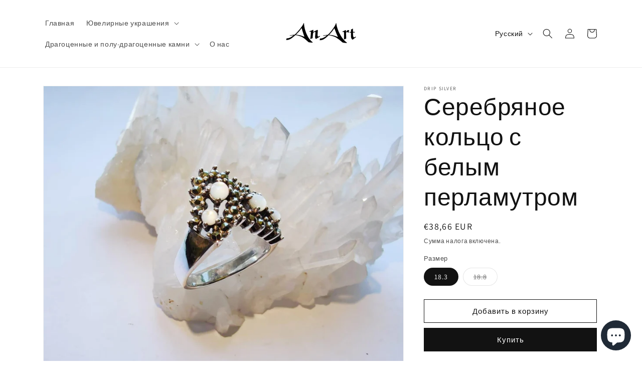

--- FILE ---
content_type: text/html; charset=utf-8
request_url: https://www.anart.lv/ru/products/silver-ring-with-white-nacre-7
body_size: 33734
content:
<!doctype html>
<html class="no-js" lang="ru">
  <head>
    <meta charset="utf-8">
    <meta http-equiv="X-UA-Compatible" content="IE=edge">
    <meta name="viewport" content="width=device-width,initial-scale=1">
    <meta name="theme-color" content="">
    <link rel="canonical" href="https://www.anart.lv/ru/products/silver-ring-with-white-nacre-7">


<!-- Google tag (gtag.js) -->
<script async src="https://www.googletagmanager.com/gtag/js?id=G-BEVE0HDN6V"></script>
<script>
  window.dataLayer = window.dataLayer || [];
  function gtag(){dataLayer.push(arguments);}
  gtag('js', new Date());

  gtag('config', 'G-BEVE0HDN6V');
</script>
  
<meta name="google-site-verification" content="w2RUOh6M7zhqdFbmCIDVjb0tNXkkAdps_BhPIDd5unE" /><link rel="preconnect" href="https://fonts.shopifycdn.com" crossorigin><title>
      Серебряное кольцо с белым перламутром
 &ndash; AnArt</title>

    
      <meta name="description" content="Коллекция: Капельное серебро. Материал: серебро 925 пробы. Вставки: Белый перламутр. Ширина кольца: 1,6 см. Высота кольца: 0,6 см. Размер и вес: 18,3–7 г.">
    

    

<meta property="og:site_name" content="AnArt">
<meta property="og:url" content="https://www.anart.lv/ru/products/silver-ring-with-white-nacre-7">
<meta property="og:title" content="Серебряное кольцо с белым перламутром">
<meta property="og:type" content="product">
<meta property="og:description" content="Коллекция: Капельное серебро. Материал: серебро 925 пробы. Вставки: Белый перламутр. Ширина кольца: 1,6 см. Высота кольца: 0,6 см. Размер и вес: 18,3–7 г."><meta property="og:image" content="http://www.anart.lv/cdn/shop/products/312345359_1751019528612679_8931238996150164250_n.jpg?v=1667244511">
  <meta property="og:image:secure_url" content="https://www.anart.lv/cdn/shop/products/312345359_1751019528612679_8931238996150164250_n.jpg?v=1667244511">
  <meta property="og:image:width" content="1866">
  <meta property="og:image:height" content="1878"><meta property="og:price:amount" content="38,66">
  <meta property="og:price:currency" content="EUR"><meta name="twitter:card" content="summary_large_image">
<meta name="twitter:title" content="Серебряное кольцо с белым перламутром">
<meta name="twitter:description" content="Коллекция: Капельное серебро. Материал: серебро 925 пробы. Вставки: Белый перламутр. Ширина кольца: 1,6 см. Высота кольца: 0,6 см. Размер и вес: 18,3–7 г.">


    <script src="//www.anart.lv/cdn/shop/t/9/assets/constants.js?v=58251544750838685771686863616" defer="defer"></script>
    <script src="//www.anart.lv/cdn/shop/t/9/assets/pubsub.js?v=158357773527763999511686863616" defer="defer"></script>
    <script src="//www.anart.lv/cdn/shop/t/9/assets/global.js?v=139248116715221171191686863616" defer="defer"></script><script src="//www.anart.lv/cdn/shop/t/9/assets/animations.js?v=114255849464433187621686863615" defer="defer"></script><script>window.performance && window.performance.mark && window.performance.mark('shopify.content_for_header.start');</script><meta name="google-site-verification" content="s_CpXt1H26rb6VpoVLnsueQFKcH-813aU8tGYONDdlY">
<meta id="shopify-digital-wallet" name="shopify-digital-wallet" content="/1391198257/digital_wallets/dialog">
<meta name="shopify-checkout-api-token" content="1284bfe2e76cd13138fc2b9f4fa74c8a">
<meta id="in-context-paypal-metadata" data-shop-id="1391198257" data-venmo-supported="false" data-environment="production" data-locale="ru_RU" data-paypal-v4="true" data-currency="EUR">
<link rel="alternate" hreflang="x-default" href="https://www.anart.lv/products/silver-ring-with-white-nacre-7">
<link rel="alternate" hreflang="en" href="https://www.anart.lv/products/silver-ring-with-white-nacre-7">
<link rel="alternate" hreflang="ru" href="https://www.anart.lv/ru/products/silver-ring-with-white-nacre-7">
<link rel="alternate" hreflang="lv" href="https://www.anart.lv/lv/products/silver-ring-with-white-nacre-7">
<link rel="alternate" type="application/json+oembed" href="https://www.anart.lv/ru/products/silver-ring-with-white-nacre-7.oembed">
<script async="async" src="/checkouts/internal/preloads.js?locale=ru-LV"></script>
<script id="shopify-features" type="application/json">{"accessToken":"1284bfe2e76cd13138fc2b9f4fa74c8a","betas":["rich-media-storefront-analytics"],"domain":"www.anart.lv","predictiveSearch":true,"shopId":1391198257,"locale":"ru"}</script>
<script>var Shopify = Shopify || {};
Shopify.shop = "an-art-jewellery.myshopify.com";
Shopify.locale = "ru";
Shopify.currency = {"active":"EUR","rate":"1.0"};
Shopify.country = "LV";
Shopify.theme = {"name":"Updated copy of Dawn","id":150162112850,"schema_name":"Dawn","schema_version":"10.0.0","theme_store_id":887,"role":"main"};
Shopify.theme.handle = "null";
Shopify.theme.style = {"id":null,"handle":null};
Shopify.cdnHost = "www.anart.lv/cdn";
Shopify.routes = Shopify.routes || {};
Shopify.routes.root = "/ru/";</script>
<script type="module">!function(o){(o.Shopify=o.Shopify||{}).modules=!0}(window);</script>
<script>!function(o){function n(){var o=[];function n(){o.push(Array.prototype.slice.apply(arguments))}return n.q=o,n}var t=o.Shopify=o.Shopify||{};t.loadFeatures=n(),t.autoloadFeatures=n()}(window);</script>
<script id="shop-js-analytics" type="application/json">{"pageType":"product"}</script>
<script defer="defer" async type="module" src="//www.anart.lv/cdn/shopifycloud/shop-js/modules/v2/client.init-shop-cart-sync_Daxce9FH.ru.esm.js"></script>
<script defer="defer" async type="module" src="//www.anart.lv/cdn/shopifycloud/shop-js/modules/v2/chunk.common_CJ9sGaBl.esm.js"></script>
<script defer="defer" async type="module" src="//www.anart.lv/cdn/shopifycloud/shop-js/modules/v2/chunk.modal_BS7-MXvn.esm.js"></script>
<script type="module">
  await import("//www.anart.lv/cdn/shopifycloud/shop-js/modules/v2/client.init-shop-cart-sync_Daxce9FH.ru.esm.js");
await import("//www.anart.lv/cdn/shopifycloud/shop-js/modules/v2/chunk.common_CJ9sGaBl.esm.js");
await import("//www.anart.lv/cdn/shopifycloud/shop-js/modules/v2/chunk.modal_BS7-MXvn.esm.js");

  window.Shopify.SignInWithShop?.initShopCartSync?.({"fedCMEnabled":true,"windoidEnabled":true});

</script>
<script>(function() {
  var isLoaded = false;
  function asyncLoad() {
    if (isLoaded) return;
    isLoaded = true;
    var urls = ["\/\/cdn.shopify.com\/proxy\/f90a2d843a27f2e5252c75643fb1f7b682f8c5a9f4dc0bdd9db30b067c8e8eae\/bingshoppingtool-t2app-prod.trafficmanager.net\/uet\/tracking_script?shop=an-art-jewellery.myshopify.com\u0026sp-cache-control=cHVibGljLCBtYXgtYWdlPTkwMA","https:\/\/static.klaviyo.com\/onsite\/js\/klaviyo.js?company_id=XQEMZh\u0026shop=an-art-jewellery.myshopify.com","https:\/\/static.klaviyo.com\/onsite\/js\/klaviyo.js?company_id=XQEMZh\u0026shop=an-art-jewellery.myshopify.com"];
    for (var i = 0; i < urls.length; i++) {
      var s = document.createElement('script');
      s.type = 'text/javascript';
      s.async = true;
      s.src = urls[i];
      var x = document.getElementsByTagName('script')[0];
      x.parentNode.insertBefore(s, x);
    }
  };
  if(window.attachEvent) {
    window.attachEvent('onload', asyncLoad);
  } else {
    window.addEventListener('load', asyncLoad, false);
  }
})();</script>
<script id="__st">var __st={"a":1391198257,"offset":7200,"reqid":"11cb8e06-68a8-4363-9169-99c875dd121d-1769909262","pageurl":"www.anart.lv\/ru\/products\/silver-ring-with-white-nacre-7","u":"7be10f30b69d","p":"product","rtyp":"product","rid":7376100032684};</script>
<script>window.ShopifyPaypalV4VisibilityTracking = true;</script>
<script id="captcha-bootstrap">!function(){'use strict';const t='contact',e='account',n='new_comment',o=[[t,t],['blogs',n],['comments',n],[t,'customer']],c=[[e,'customer_login'],[e,'guest_login'],[e,'recover_customer_password'],[e,'create_customer']],r=t=>t.map((([t,e])=>`form[action*='/${t}']:not([data-nocaptcha='true']) input[name='form_type'][value='${e}']`)).join(','),a=t=>()=>t?[...document.querySelectorAll(t)].map((t=>t.form)):[];function s(){const t=[...o],e=r(t);return a(e)}const i='password',u='form_key',d=['recaptcha-v3-token','g-recaptcha-response','h-captcha-response',i],f=()=>{try{return window.sessionStorage}catch{return}},m='__shopify_v',_=t=>t.elements[u];function p(t,e,n=!1){try{const o=window.sessionStorage,c=JSON.parse(o.getItem(e)),{data:r}=function(t){const{data:e,action:n}=t;return t[m]||n?{data:e,action:n}:{data:t,action:n}}(c);for(const[e,n]of Object.entries(r))t.elements[e]&&(t.elements[e].value=n);n&&o.removeItem(e)}catch(o){console.error('form repopulation failed',{error:o})}}const l='form_type',E='cptcha';function T(t){t.dataset[E]=!0}const w=window,h=w.document,L='Shopify',v='ce_forms',y='captcha';let A=!1;((t,e)=>{const n=(g='f06e6c50-85a8-45c8-87d0-21a2b65856fe',I='https://cdn.shopify.com/shopifycloud/storefront-forms-hcaptcha/ce_storefront_forms_captcha_hcaptcha.v1.5.2.iife.js',D={infoText:'Защищено с помощью hCaptcha',privacyText:'Конфиденциальность',termsText:'Условия'},(t,e,n)=>{const o=w[L][v],c=o.bindForm;if(c)return c(t,g,e,D).then(n);var r;o.q.push([[t,g,e,D],n]),r=I,A||(h.body.append(Object.assign(h.createElement('script'),{id:'captcha-provider',async:!0,src:r})),A=!0)});var g,I,D;w[L]=w[L]||{},w[L][v]=w[L][v]||{},w[L][v].q=[],w[L][y]=w[L][y]||{},w[L][y].protect=function(t,e){n(t,void 0,e),T(t)},Object.freeze(w[L][y]),function(t,e,n,w,h,L){const[v,y,A,g]=function(t,e,n){const i=e?o:[],u=t?c:[],d=[...i,...u],f=r(d),m=r(i),_=r(d.filter((([t,e])=>n.includes(e))));return[a(f),a(m),a(_),s()]}(w,h,L),I=t=>{const e=t.target;return e instanceof HTMLFormElement?e:e&&e.form},D=t=>v().includes(t);t.addEventListener('submit',(t=>{const e=I(t);if(!e)return;const n=D(e)&&!e.dataset.hcaptchaBound&&!e.dataset.recaptchaBound,o=_(e),c=g().includes(e)&&(!o||!o.value);(n||c)&&t.preventDefault(),c&&!n&&(function(t){try{if(!f())return;!function(t){const e=f();if(!e)return;const n=_(t);if(!n)return;const o=n.value;o&&e.removeItem(o)}(t);const e=Array.from(Array(32),(()=>Math.random().toString(36)[2])).join('');!function(t,e){_(t)||t.append(Object.assign(document.createElement('input'),{type:'hidden',name:u})),t.elements[u].value=e}(t,e),function(t,e){const n=f();if(!n)return;const o=[...t.querySelectorAll(`input[type='${i}']`)].map((({name:t})=>t)),c=[...d,...o],r={};for(const[a,s]of new FormData(t).entries())c.includes(a)||(r[a]=s);n.setItem(e,JSON.stringify({[m]:1,action:t.action,data:r}))}(t,e)}catch(e){console.error('failed to persist form',e)}}(e),e.submit())}));const S=(t,e)=>{t&&!t.dataset[E]&&(n(t,e.some((e=>e===t))),T(t))};for(const o of['focusin','change'])t.addEventListener(o,(t=>{const e=I(t);D(e)&&S(e,y())}));const B=e.get('form_key'),M=e.get(l),P=B&&M;t.addEventListener('DOMContentLoaded',(()=>{const t=y();if(P)for(const e of t)e.elements[l].value===M&&p(e,B);[...new Set([...A(),...v().filter((t=>'true'===t.dataset.shopifyCaptcha))])].forEach((e=>S(e,t)))}))}(h,new URLSearchParams(w.location.search),n,t,e,['guest_login'])})(!0,!0)}();</script>
<script integrity="sha256-4kQ18oKyAcykRKYeNunJcIwy7WH5gtpwJnB7kiuLZ1E=" data-source-attribution="shopify.loadfeatures" defer="defer" src="//www.anart.lv/cdn/shopifycloud/storefront/assets/storefront/load_feature-a0a9edcb.js" crossorigin="anonymous"></script>
<script data-source-attribution="shopify.dynamic_checkout.dynamic.init">var Shopify=Shopify||{};Shopify.PaymentButton=Shopify.PaymentButton||{isStorefrontPortableWallets:!0,init:function(){window.Shopify.PaymentButton.init=function(){};var t=document.createElement("script");t.src="https://www.anart.lv/cdn/shopifycloud/portable-wallets/latest/portable-wallets.ru.js",t.type="module",document.head.appendChild(t)}};
</script>
<script data-source-attribution="shopify.dynamic_checkout.buyer_consent">
  function portableWalletsHideBuyerConsent(e){var t=document.getElementById("shopify-buyer-consent"),n=document.getElementById("shopify-subscription-policy-button");t&&n&&(t.classList.add("hidden"),t.setAttribute("aria-hidden","true"),n.removeEventListener("click",e))}function portableWalletsShowBuyerConsent(e){var t=document.getElementById("shopify-buyer-consent"),n=document.getElementById("shopify-subscription-policy-button");t&&n&&(t.classList.remove("hidden"),t.removeAttribute("aria-hidden"),n.addEventListener("click",e))}window.Shopify?.PaymentButton&&(window.Shopify.PaymentButton.hideBuyerConsent=portableWalletsHideBuyerConsent,window.Shopify.PaymentButton.showBuyerConsent=portableWalletsShowBuyerConsent);
</script>
<script>
  function portableWalletsCleanup(e){e&&e.src&&console.error("Failed to load portable wallets script "+e.src);var t=document.querySelectorAll("shopify-accelerated-checkout .shopify-payment-button__skeleton, shopify-accelerated-checkout-cart .wallet-cart-button__skeleton"),e=document.getElementById("shopify-buyer-consent");for(let e=0;e<t.length;e++)t[e].remove();e&&e.remove()}function portableWalletsNotLoadedAsModule(e){e instanceof ErrorEvent&&"string"==typeof e.message&&e.message.includes("import.meta")&&"string"==typeof e.filename&&e.filename.includes("portable-wallets")&&(window.removeEventListener("error",portableWalletsNotLoadedAsModule),window.Shopify.PaymentButton.failedToLoad=e,"loading"===document.readyState?document.addEventListener("DOMContentLoaded",window.Shopify.PaymentButton.init):window.Shopify.PaymentButton.init())}window.addEventListener("error",portableWalletsNotLoadedAsModule);
</script>

<script type="module" src="https://www.anart.lv/cdn/shopifycloud/portable-wallets/latest/portable-wallets.ru.js" onError="portableWalletsCleanup(this)" crossorigin="anonymous"></script>
<script nomodule>
  document.addEventListener("DOMContentLoaded", portableWalletsCleanup);
</script>

<script id='scb4127' type='text/javascript' async='' src='https://www.anart.lv/cdn/shopifycloud/privacy-banner/storefront-banner.js'></script><link id="shopify-accelerated-checkout-styles" rel="stylesheet" media="screen" href="https://www.anart.lv/cdn/shopifycloud/portable-wallets/latest/accelerated-checkout-backwards-compat.css" crossorigin="anonymous">
<style id="shopify-accelerated-checkout-cart">
        #shopify-buyer-consent {
  margin-top: 1em;
  display: inline-block;
  width: 100%;
}

#shopify-buyer-consent.hidden {
  display: none;
}

#shopify-subscription-policy-button {
  background: none;
  border: none;
  padding: 0;
  text-decoration: underline;
  font-size: inherit;
  cursor: pointer;
}

#shopify-subscription-policy-button::before {
  box-shadow: none;
}

      </style>
<script id="sections-script" data-sections="header" defer="defer" src="//www.anart.lv/cdn/shop/t/9/compiled_assets/scripts.js?v=2430"></script>
<script>window.performance && window.performance.mark && window.performance.mark('shopify.content_for_header.end');</script>


    <style data-shopify>
      @font-face {
  font-family: Assistant;
  font-weight: 400;
  font-style: normal;
  font-display: swap;
  src: url("//www.anart.lv/cdn/fonts/assistant/assistant_n4.9120912a469cad1cc292572851508ca49d12e768.woff2") format("woff2"),
       url("//www.anart.lv/cdn/fonts/assistant/assistant_n4.6e9875ce64e0fefcd3f4446b7ec9036b3ddd2985.woff") format("woff");
}

      @font-face {
  font-family: Assistant;
  font-weight: 700;
  font-style: normal;
  font-display: swap;
  src: url("//www.anart.lv/cdn/fonts/assistant/assistant_n7.bf44452348ec8b8efa3aa3068825305886b1c83c.woff2") format("woff2"),
       url("//www.anart.lv/cdn/fonts/assistant/assistant_n7.0c887fee83f6b3bda822f1150b912c72da0f7b64.woff") format("woff");
}

      
      
      @font-face {
  font-family: Assistant;
  font-weight: 400;
  font-style: normal;
  font-display: swap;
  src: url("//www.anart.lv/cdn/fonts/assistant/assistant_n4.9120912a469cad1cc292572851508ca49d12e768.woff2") format("woff2"),
       url("//www.anart.lv/cdn/fonts/assistant/assistant_n4.6e9875ce64e0fefcd3f4446b7ec9036b3ddd2985.woff") format("woff");
}


      
        :root,
        .color-background-1 {
          --color-background: 255,255,255;
        
          --gradient-background: #ffffff;
        
        --color-foreground: 18,18,18;
        --color-shadow: 18,18,18;
        --color-button: 18,18,18;
        --color-button-text: 255,255,255;
        --color-secondary-button: 255,255,255;
        --color-secondary-button-text: 18,18,18;
        --color-link: 18,18,18;
        --color-badge-foreground: 18,18,18;
        --color-badge-background: 255,255,255;
        --color-badge-border: 18,18,18;
        --payment-terms-background-color: rgb(255 255 255);
      }
      
        
        .color-background-2 {
          --color-background: 243,243,243;
        
          --gradient-background: #f3f3f3;
        
        --color-foreground: 18,18,18;
        --color-shadow: 18,18,18;
        --color-button: 18,18,18;
        --color-button-text: 243,243,243;
        --color-secondary-button: 243,243,243;
        --color-secondary-button-text: 18,18,18;
        --color-link: 18,18,18;
        --color-badge-foreground: 18,18,18;
        --color-badge-background: 243,243,243;
        --color-badge-border: 18,18,18;
        --payment-terms-background-color: rgb(243 243 243);
      }
      
        
        .color-inverse {
          --color-background: 18,18,18;
        
          --gradient-background: #121212;
        
        --color-foreground: 255,255,255;
        --color-shadow: 18,18,18;
        --color-button: 255,255,255;
        --color-button-text: 18,18,18;
        --color-secondary-button: 18,18,18;
        --color-secondary-button-text: 255,255,255;
        --color-link: 255,255,255;
        --color-badge-foreground: 255,255,255;
        --color-badge-background: 18,18,18;
        --color-badge-border: 255,255,255;
        --payment-terms-background-color: rgb(18 18 18);
      }
      
        
        .color-accent-1 {
          --color-background: 18,18,18;
        
          --gradient-background: #121212;
        
        --color-foreground: 255,255,255;
        --color-shadow: 18,18,18;
        --color-button: 255,255,255;
        --color-button-text: 18,18,18;
        --color-secondary-button: 18,18,18;
        --color-secondary-button-text: 255,255,255;
        --color-link: 255,255,255;
        --color-badge-foreground: 255,255,255;
        --color-badge-background: 18,18,18;
        --color-badge-border: 255,255,255;
        --payment-terms-background-color: rgb(18 18 18);
      }
      
        
        .color-accent-2 {
          --color-background: 51,79,180;
        
          --gradient-background: #334fb4;
        
        --color-foreground: 255,255,255;
        --color-shadow: 18,18,18;
        --color-button: 255,255,255;
        --color-button-text: 51,79,180;
        --color-secondary-button: 51,79,180;
        --color-secondary-button-text: 255,255,255;
        --color-link: 255,255,255;
        --color-badge-foreground: 255,255,255;
        --color-badge-background: 51,79,180;
        --color-badge-border: 255,255,255;
        --payment-terms-background-color: rgb(51 79 180);
      }
      

      body, .color-background-1, .color-background-2, .color-inverse, .color-accent-1, .color-accent-2 {
        color: rgba(var(--color-foreground), 0.75);
        background-color: rgb(var(--color-background));
      }

      :root {
        --font-body-family: Assistant, sans-serif;
        --font-body-style: normal;
        --font-body-weight: 400;
        --font-body-weight-bold: 700;

        --font-heading-family: Assistant, sans-serif;
        --font-heading-style: normal;
        --font-heading-weight: 400;

        --font-body-scale: 1.0;
        --font-heading-scale: 1.2;

        --media-padding: px;
        --media-border-opacity: 0.05;
        --media-border-width: 1px;
        --media-radius: 0px;
        --media-shadow-opacity: 0.0;
        --media-shadow-horizontal-offset: 0px;
        --media-shadow-vertical-offset: 4px;
        --media-shadow-blur-radius: 5px;
        --media-shadow-visible: 0;

        --page-width: 120rem;
        --page-width-margin: 0rem;

        --product-card-image-padding: 0.0rem;
        --product-card-corner-radius: 0.0rem;
        --product-card-text-alignment: left;
        --product-card-border-width: 0.0rem;
        --product-card-border-opacity: 0.1;
        --product-card-shadow-opacity: 0.0;
        --product-card-shadow-visible: 0;
        --product-card-shadow-horizontal-offset: 0.0rem;
        --product-card-shadow-vertical-offset: 0.4rem;
        --product-card-shadow-blur-radius: 0.5rem;

        --collection-card-image-padding: 0.0rem;
        --collection-card-corner-radius: 0.0rem;
        --collection-card-text-alignment: left;
        --collection-card-border-width: 0.0rem;
        --collection-card-border-opacity: 0.1;
        --collection-card-shadow-opacity: 0.0;
        --collection-card-shadow-visible: 0;
        --collection-card-shadow-horizontal-offset: 0.0rem;
        --collection-card-shadow-vertical-offset: 0.4rem;
        --collection-card-shadow-blur-radius: 0.5rem;

        --blog-card-image-padding: 0.0rem;
        --blog-card-corner-radius: 0.0rem;
        --blog-card-text-alignment: left;
        --blog-card-border-width: 0.0rem;
        --blog-card-border-opacity: 0.1;
        --blog-card-shadow-opacity: 0.0;
        --blog-card-shadow-visible: 0;
        --blog-card-shadow-horizontal-offset: 0.0rem;
        --blog-card-shadow-vertical-offset: 0.4rem;
        --blog-card-shadow-blur-radius: 0.5rem;

        --badge-corner-radius: 4.0rem;

        --popup-border-width: 1px;
        --popup-border-opacity: 0.1;
        --popup-corner-radius: 0px;
        --popup-shadow-opacity: 0.0;
        --popup-shadow-horizontal-offset: 0px;
        --popup-shadow-vertical-offset: 4px;
        --popup-shadow-blur-radius: 5px;

        --drawer-border-width: 1px;
        --drawer-border-opacity: 0.1;
        --drawer-shadow-opacity: 0.0;
        --drawer-shadow-horizontal-offset: 0px;
        --drawer-shadow-vertical-offset: 4px;
        --drawer-shadow-blur-radius: 5px;

        --spacing-sections-desktop: 0px;
        --spacing-sections-mobile: 0px;

        --grid-desktop-vertical-spacing: 8px;
        --grid-desktop-horizontal-spacing: 8px;
        --grid-mobile-vertical-spacing: 4px;
        --grid-mobile-horizontal-spacing: 4px;

        --text-boxes-border-opacity: 0.1;
        --text-boxes-border-width: 0px;
        --text-boxes-radius: 0px;
        --text-boxes-shadow-opacity: 0.0;
        --text-boxes-shadow-visible: 0;
        --text-boxes-shadow-horizontal-offset: 0px;
        --text-boxes-shadow-vertical-offset: 4px;
        --text-boxes-shadow-blur-radius: 5px;

        --buttons-radius: 0px;
        --buttons-radius-outset: 0px;
        --buttons-border-width: 1px;
        --buttons-border-opacity: 1.0;
        --buttons-shadow-opacity: 0.0;
        --buttons-shadow-visible: 0;
        --buttons-shadow-horizontal-offset: 0px;
        --buttons-shadow-vertical-offset: 4px;
        --buttons-shadow-blur-radius: 5px;
        --buttons-border-offset: 0px;

        --inputs-radius: 0px;
        --inputs-border-width: 1px;
        --inputs-border-opacity: 0.55;
        --inputs-shadow-opacity: 0.0;
        --inputs-shadow-horizontal-offset: 0px;
        --inputs-margin-offset: 0px;
        --inputs-shadow-vertical-offset: 4px;
        --inputs-shadow-blur-radius: 5px;
        --inputs-radius-outset: 0px;

        --variant-pills-radius: 40px;
        --variant-pills-border-width: 1px;
        --variant-pills-border-opacity: 0.55;
        --variant-pills-shadow-opacity: 0.0;
        --variant-pills-shadow-horizontal-offset: 0px;
        --variant-pills-shadow-vertical-offset: 4px;
        --variant-pills-shadow-blur-radius: 5px;
      }

      *,
      *::before,
      *::after {
        box-sizing: inherit;
      }

      html {
        box-sizing: border-box;
        font-size: calc(var(--font-body-scale) * 62.5%);
        height: 100%;
      }

      body {
        display: grid;
        grid-template-rows: auto auto 1fr auto;
        grid-template-columns: 100%;
        min-height: 100%;
        margin: 0;
        font-size: 1.5rem;
        letter-spacing: 0.06rem;
        line-height: calc(1 + 0.8 / var(--font-body-scale));
        font-family: var(--font-body-family);
        font-style: var(--font-body-style);
        font-weight: var(--font-body-weight);
      }

      @media screen and (min-width: 750px) {
        body {
          font-size: 1.6rem;
        }
      }
    </style>

    <link href="//www.anart.lv/cdn/shop/t/9/assets/base.css?v=117828829876360325261686863615" rel="stylesheet" type="text/css" media="all" />
<link rel="preload" as="font" href="//www.anart.lv/cdn/fonts/assistant/assistant_n4.9120912a469cad1cc292572851508ca49d12e768.woff2" type="font/woff2" crossorigin><link rel="preload" as="font" href="//www.anart.lv/cdn/fonts/assistant/assistant_n4.9120912a469cad1cc292572851508ca49d12e768.woff2" type="font/woff2" crossorigin><link
        rel="stylesheet"
        href="//www.anart.lv/cdn/shop/t/9/assets/component-predictive-search.css?v=118923337488134913561686863616"
        media="print"
        onload="this.media='all'"
      ><script>
      document.documentElement.className = document.documentElement.className.replace('no-js', 'js');
      if (Shopify.designMode) {
        document.documentElement.classList.add('shopify-design-mode');
      }
    </script>
  <script src="https://cdn.shopify.com/extensions/e8878072-2f6b-4e89-8082-94b04320908d/inbox-1254/assets/inbox-chat-loader.js" type="text/javascript" defer="defer"></script>
<link href="https://monorail-edge.shopifysvc.com" rel="dns-prefetch">
<script>(function(){if ("sendBeacon" in navigator && "performance" in window) {try {var session_token_from_headers = performance.getEntriesByType('navigation')[0].serverTiming.find(x => x.name == '_s').description;} catch {var session_token_from_headers = undefined;}var session_cookie_matches = document.cookie.match(/_shopify_s=([^;]*)/);var session_token_from_cookie = session_cookie_matches && session_cookie_matches.length === 2 ? session_cookie_matches[1] : "";var session_token = session_token_from_headers || session_token_from_cookie || "";function handle_abandonment_event(e) {var entries = performance.getEntries().filter(function(entry) {return /monorail-edge.shopifysvc.com/.test(entry.name);});if (!window.abandonment_tracked && entries.length === 0) {window.abandonment_tracked = true;var currentMs = Date.now();var navigation_start = performance.timing.navigationStart;var payload = {shop_id: 1391198257,url: window.location.href,navigation_start,duration: currentMs - navigation_start,session_token,page_type: "product"};window.navigator.sendBeacon("https://monorail-edge.shopifysvc.com/v1/produce", JSON.stringify({schema_id: "online_store_buyer_site_abandonment/1.1",payload: payload,metadata: {event_created_at_ms: currentMs,event_sent_at_ms: currentMs}}));}}window.addEventListener('pagehide', handle_abandonment_event);}}());</script>
<script id="web-pixels-manager-setup">(function e(e,d,r,n,o){if(void 0===o&&(o={}),!Boolean(null===(a=null===(i=window.Shopify)||void 0===i?void 0:i.analytics)||void 0===a?void 0:a.replayQueue)){var i,a;window.Shopify=window.Shopify||{};var t=window.Shopify;t.analytics=t.analytics||{};var s=t.analytics;s.replayQueue=[],s.publish=function(e,d,r){return s.replayQueue.push([e,d,r]),!0};try{self.performance.mark("wpm:start")}catch(e){}var l=function(){var e={modern:/Edge?\/(1{2}[4-9]|1[2-9]\d|[2-9]\d{2}|\d{4,})\.\d+(\.\d+|)|Firefox\/(1{2}[4-9]|1[2-9]\d|[2-9]\d{2}|\d{4,})\.\d+(\.\d+|)|Chrom(ium|e)\/(9{2}|\d{3,})\.\d+(\.\d+|)|(Maci|X1{2}).+ Version\/(15\.\d+|(1[6-9]|[2-9]\d|\d{3,})\.\d+)([,.]\d+|)( \(\w+\)|)( Mobile\/\w+|) Safari\/|Chrome.+OPR\/(9{2}|\d{3,})\.\d+\.\d+|(CPU[ +]OS|iPhone[ +]OS|CPU[ +]iPhone|CPU IPhone OS|CPU iPad OS)[ +]+(15[._]\d+|(1[6-9]|[2-9]\d|\d{3,})[._]\d+)([._]\d+|)|Android:?[ /-](13[3-9]|1[4-9]\d|[2-9]\d{2}|\d{4,})(\.\d+|)(\.\d+|)|Android.+Firefox\/(13[5-9]|1[4-9]\d|[2-9]\d{2}|\d{4,})\.\d+(\.\d+|)|Android.+Chrom(ium|e)\/(13[3-9]|1[4-9]\d|[2-9]\d{2}|\d{4,})\.\d+(\.\d+|)|SamsungBrowser\/([2-9]\d|\d{3,})\.\d+/,legacy:/Edge?\/(1[6-9]|[2-9]\d|\d{3,})\.\d+(\.\d+|)|Firefox\/(5[4-9]|[6-9]\d|\d{3,})\.\d+(\.\d+|)|Chrom(ium|e)\/(5[1-9]|[6-9]\d|\d{3,})\.\d+(\.\d+|)([\d.]+$|.*Safari\/(?![\d.]+ Edge\/[\d.]+$))|(Maci|X1{2}).+ Version\/(10\.\d+|(1[1-9]|[2-9]\d|\d{3,})\.\d+)([,.]\d+|)( \(\w+\)|)( Mobile\/\w+|) Safari\/|Chrome.+OPR\/(3[89]|[4-9]\d|\d{3,})\.\d+\.\d+|(CPU[ +]OS|iPhone[ +]OS|CPU[ +]iPhone|CPU IPhone OS|CPU iPad OS)[ +]+(10[._]\d+|(1[1-9]|[2-9]\d|\d{3,})[._]\d+)([._]\d+|)|Android:?[ /-](13[3-9]|1[4-9]\d|[2-9]\d{2}|\d{4,})(\.\d+|)(\.\d+|)|Mobile Safari.+OPR\/([89]\d|\d{3,})\.\d+\.\d+|Android.+Firefox\/(13[5-9]|1[4-9]\d|[2-9]\d{2}|\d{4,})\.\d+(\.\d+|)|Android.+Chrom(ium|e)\/(13[3-9]|1[4-9]\d|[2-9]\d{2}|\d{4,})\.\d+(\.\d+|)|Android.+(UC? ?Browser|UCWEB|U3)[ /]?(15\.([5-9]|\d{2,})|(1[6-9]|[2-9]\d|\d{3,})\.\d+)\.\d+|SamsungBrowser\/(5\.\d+|([6-9]|\d{2,})\.\d+)|Android.+MQ{2}Browser\/(14(\.(9|\d{2,})|)|(1[5-9]|[2-9]\d|\d{3,})(\.\d+|))(\.\d+|)|K[Aa][Ii]OS\/(3\.\d+|([4-9]|\d{2,})\.\d+)(\.\d+|)/},d=e.modern,r=e.legacy,n=navigator.userAgent;return n.match(d)?"modern":n.match(r)?"legacy":"unknown"}(),u="modern"===l?"modern":"legacy",c=(null!=n?n:{modern:"",legacy:""})[u],f=function(e){return[e.baseUrl,"/wpm","/b",e.hashVersion,"modern"===e.buildTarget?"m":"l",".js"].join("")}({baseUrl:d,hashVersion:r,buildTarget:u}),m=function(e){var d=e.version,r=e.bundleTarget,n=e.surface,o=e.pageUrl,i=e.monorailEndpoint;return{emit:function(e){var a=e.status,t=e.errorMsg,s=(new Date).getTime(),l=JSON.stringify({metadata:{event_sent_at_ms:s},events:[{schema_id:"web_pixels_manager_load/3.1",payload:{version:d,bundle_target:r,page_url:o,status:a,surface:n,error_msg:t},metadata:{event_created_at_ms:s}}]});if(!i)return console&&console.warn&&console.warn("[Web Pixels Manager] No Monorail endpoint provided, skipping logging."),!1;try{return self.navigator.sendBeacon.bind(self.navigator)(i,l)}catch(e){}var u=new XMLHttpRequest;try{return u.open("POST",i,!0),u.setRequestHeader("Content-Type","text/plain"),u.send(l),!0}catch(e){return console&&console.warn&&console.warn("[Web Pixels Manager] Got an unhandled error while logging to Monorail."),!1}}}}({version:r,bundleTarget:l,surface:e.surface,pageUrl:self.location.href,monorailEndpoint:e.monorailEndpoint});try{o.browserTarget=l,function(e){var d=e.src,r=e.async,n=void 0===r||r,o=e.onload,i=e.onerror,a=e.sri,t=e.scriptDataAttributes,s=void 0===t?{}:t,l=document.createElement("script"),u=document.querySelector("head"),c=document.querySelector("body");if(l.async=n,l.src=d,a&&(l.integrity=a,l.crossOrigin="anonymous"),s)for(var f in s)if(Object.prototype.hasOwnProperty.call(s,f))try{l.dataset[f]=s[f]}catch(e){}if(o&&l.addEventListener("load",o),i&&l.addEventListener("error",i),u)u.appendChild(l);else{if(!c)throw new Error("Did not find a head or body element to append the script");c.appendChild(l)}}({src:f,async:!0,onload:function(){if(!function(){var e,d;return Boolean(null===(d=null===(e=window.Shopify)||void 0===e?void 0:e.analytics)||void 0===d?void 0:d.initialized)}()){var d=window.webPixelsManager.init(e)||void 0;if(d){var r=window.Shopify.analytics;r.replayQueue.forEach((function(e){var r=e[0],n=e[1],o=e[2];d.publishCustomEvent(r,n,o)})),r.replayQueue=[],r.publish=d.publishCustomEvent,r.visitor=d.visitor,r.initialized=!0}}},onerror:function(){return m.emit({status:"failed",errorMsg:"".concat(f," has failed to load")})},sri:function(e){var d=/^sha384-[A-Za-z0-9+/=]+$/;return"string"==typeof e&&d.test(e)}(c)?c:"",scriptDataAttributes:o}),m.emit({status:"loading"})}catch(e){m.emit({status:"failed",errorMsg:(null==e?void 0:e.message)||"Unknown error"})}}})({shopId: 1391198257,storefrontBaseUrl: "https://www.anart.lv",extensionsBaseUrl: "https://extensions.shopifycdn.com/cdn/shopifycloud/web-pixels-manager",monorailEndpoint: "https://monorail-edge.shopifysvc.com/unstable/produce_batch",surface: "storefront-renderer",enabledBetaFlags: ["2dca8a86"],webPixelsConfigList: [{"id":"1047396690","configuration":"{\"config\":\"{\\\"pixel_id\\\":\\\"G-BEVE0HDN6V\\\",\\\"target_country\\\":\\\"DE\\\",\\\"gtag_events\\\":[{\\\"type\\\":\\\"search\\\",\\\"action_label\\\":[\\\"G-BEVE0HDN6V\\\",\\\"AW-11213489574\\\/zGS5CNrxuakYEKaLgeMp\\\"]},{\\\"type\\\":\\\"begin_checkout\\\",\\\"action_label\\\":[\\\"G-BEVE0HDN6V\\\",\\\"AW-11213489574\\\/c9usCODxuakYEKaLgeMp\\\"]},{\\\"type\\\":\\\"view_item\\\",\\\"action_label\\\":[\\\"G-BEVE0HDN6V\\\",\\\"AW-11213489574\\\/ODz0CNfxuakYEKaLgeMp\\\",\\\"MC-CJHBBNGXTF\\\"]},{\\\"type\\\":\\\"purchase\\\",\\\"action_label\\\":[\\\"G-BEVE0HDN6V\\\",\\\"AW-11213489574\\\/9vn_CNHxuakYEKaLgeMp\\\",\\\"MC-CJHBBNGXTF\\\"]},{\\\"type\\\":\\\"page_view\\\",\\\"action_label\\\":[\\\"G-BEVE0HDN6V\\\",\\\"AW-11213489574\\\/_GDuCNTxuakYEKaLgeMp\\\",\\\"MC-CJHBBNGXTF\\\"]},{\\\"type\\\":\\\"add_payment_info\\\",\\\"action_label\\\":[\\\"G-BEVE0HDN6V\\\",\\\"AW-11213489574\\\/JT2bCOPxuakYEKaLgeMp\\\"]},{\\\"type\\\":\\\"add_to_cart\\\",\\\"action_label\\\":[\\\"G-BEVE0HDN6V\\\",\\\"AW-11213489574\\\/OMnaCN3xuakYEKaLgeMp\\\"]}],\\\"enable_monitoring_mode\\\":false}\"}","eventPayloadVersion":"v1","runtimeContext":"OPEN","scriptVersion":"b2a88bafab3e21179ed38636efcd8a93","type":"APP","apiClientId":1780363,"privacyPurposes":[],"dataSharingAdjustments":{"protectedCustomerApprovalScopes":["read_customer_address","read_customer_email","read_customer_name","read_customer_personal_data","read_customer_phone"]}},{"id":"405078354","configuration":"{\"pixel_id\":\"186892203155964\",\"pixel_type\":\"facebook_pixel\",\"metaapp_system_user_token\":\"-\"}","eventPayloadVersion":"v1","runtimeContext":"OPEN","scriptVersion":"ca16bc87fe92b6042fbaa3acc2fbdaa6","type":"APP","apiClientId":2329312,"privacyPurposes":["ANALYTICS","MARKETING","SALE_OF_DATA"],"dataSharingAdjustments":{"protectedCustomerApprovalScopes":["read_customer_address","read_customer_email","read_customer_name","read_customer_personal_data","read_customer_phone"]}},{"id":"shopify-app-pixel","configuration":"{}","eventPayloadVersion":"v1","runtimeContext":"STRICT","scriptVersion":"0450","apiClientId":"shopify-pixel","type":"APP","privacyPurposes":["ANALYTICS","MARKETING"]},{"id":"shopify-custom-pixel","eventPayloadVersion":"v1","runtimeContext":"LAX","scriptVersion":"0450","apiClientId":"shopify-pixel","type":"CUSTOM","privacyPurposes":["ANALYTICS","MARKETING"]}],isMerchantRequest: false,initData: {"shop":{"name":"AnArt","paymentSettings":{"currencyCode":"EUR"},"myshopifyDomain":"an-art-jewellery.myshopify.com","countryCode":"LV","storefrontUrl":"https:\/\/www.anart.lv\/ru"},"customer":null,"cart":null,"checkout":null,"productVariants":[{"price":{"amount":38.66,"currencyCode":"EUR"},"product":{"title":"Серебряное кольцо с белым перламутром","vendor":"Drip Silver","id":"7376100032684","untranslatedTitle":"Серебряное кольцо с белым перламутром","url":"\/ru\/products\/silver-ring-with-white-nacre-7","type":"Ring"},"id":"41795652681900","image":{"src":"\/\/www.anart.lv\/cdn\/shop\/products\/312345359_1751019528612679_8931238996150164250_n.jpg?v=1667244511"},"sku":"EP0APJG2","title":"18.3","untranslatedTitle":"18.3"},{"price":{"amount":38.66,"currencyCode":"EUR"},"product":{"title":"Серебряное кольцо с белым перламутром","vendor":"Drip Silver","id":"7376100032684","untranslatedTitle":"Серебряное кольцо с белым перламутром","url":"\/ru\/products\/silver-ring-with-white-nacre-7","type":"Ring"},"id":"41795652714668","image":{"src":"\/\/www.anart.lv\/cdn\/shop\/products\/312345359_1751019528612679_8931238996150164250_n.jpg?v=1667244511"},"sku":"JELGAVAS DAIĻRADE-EP0APJG2","title":"18.8","untranslatedTitle":"18.8"}],"purchasingCompany":null},},"https://www.anart.lv/cdn","1d2a099fw23dfb22ep557258f5m7a2edbae",{"modern":"","legacy":""},{"shopId":"1391198257","storefrontBaseUrl":"https:\/\/www.anart.lv","extensionBaseUrl":"https:\/\/extensions.shopifycdn.com\/cdn\/shopifycloud\/web-pixels-manager","surface":"storefront-renderer","enabledBetaFlags":"[\"2dca8a86\"]","isMerchantRequest":"false","hashVersion":"1d2a099fw23dfb22ep557258f5m7a2edbae","publish":"custom","events":"[[\"page_viewed\",{}],[\"product_viewed\",{\"productVariant\":{\"price\":{\"amount\":38.66,\"currencyCode\":\"EUR\"},\"product\":{\"title\":\"Серебряное кольцо с белым перламутром\",\"vendor\":\"Drip Silver\",\"id\":\"7376100032684\",\"untranslatedTitle\":\"Серебряное кольцо с белым перламутром\",\"url\":\"\/ru\/products\/silver-ring-with-white-nacre-7\",\"type\":\"Ring\"},\"id\":\"41795652681900\",\"image\":{\"src\":\"\/\/www.anart.lv\/cdn\/shop\/products\/312345359_1751019528612679_8931238996150164250_n.jpg?v=1667244511\"},\"sku\":\"EP0APJG2\",\"title\":\"18.3\",\"untranslatedTitle\":\"18.3\"}}]]"});</script><script>
  window.ShopifyAnalytics = window.ShopifyAnalytics || {};
  window.ShopifyAnalytics.meta = window.ShopifyAnalytics.meta || {};
  window.ShopifyAnalytics.meta.currency = 'EUR';
  var meta = {"product":{"id":7376100032684,"gid":"gid:\/\/shopify\/Product\/7376100032684","vendor":"Drip Silver","type":"Ring","handle":"silver-ring-with-white-nacre-7","variants":[{"id":41795652681900,"price":3866,"name":"Серебряное кольцо с белым перламутром - 18.3","public_title":"18.3","sku":"EP0APJG2"},{"id":41795652714668,"price":3866,"name":"Серебряное кольцо с белым перламутром - 18.8","public_title":"18.8","sku":"JELGAVAS DAIĻRADE-EP0APJG2"}],"remote":false},"page":{"pageType":"product","resourceType":"product","resourceId":7376100032684,"requestId":"11cb8e06-68a8-4363-9169-99c875dd121d-1769909262"}};
  for (var attr in meta) {
    window.ShopifyAnalytics.meta[attr] = meta[attr];
  }
</script>
<script class="analytics">
  (function () {
    var customDocumentWrite = function(content) {
      var jquery = null;

      if (window.jQuery) {
        jquery = window.jQuery;
      } else if (window.Checkout && window.Checkout.$) {
        jquery = window.Checkout.$;
      }

      if (jquery) {
        jquery('body').append(content);
      }
    };

    var hasLoggedConversion = function(token) {
      if (token) {
        return document.cookie.indexOf('loggedConversion=' + token) !== -1;
      }
      return false;
    }

    var setCookieIfConversion = function(token) {
      if (token) {
        var twoMonthsFromNow = new Date(Date.now());
        twoMonthsFromNow.setMonth(twoMonthsFromNow.getMonth() + 2);

        document.cookie = 'loggedConversion=' + token + '; expires=' + twoMonthsFromNow;
      }
    }

    var trekkie = window.ShopifyAnalytics.lib = window.trekkie = window.trekkie || [];
    if (trekkie.integrations) {
      return;
    }
    trekkie.methods = [
      'identify',
      'page',
      'ready',
      'track',
      'trackForm',
      'trackLink'
    ];
    trekkie.factory = function(method) {
      return function() {
        var args = Array.prototype.slice.call(arguments);
        args.unshift(method);
        trekkie.push(args);
        return trekkie;
      };
    };
    for (var i = 0; i < trekkie.methods.length; i++) {
      var key = trekkie.methods[i];
      trekkie[key] = trekkie.factory(key);
    }
    trekkie.load = function(config) {
      trekkie.config = config || {};
      trekkie.config.initialDocumentCookie = document.cookie;
      var first = document.getElementsByTagName('script')[0];
      var script = document.createElement('script');
      script.type = 'text/javascript';
      script.onerror = function(e) {
        var scriptFallback = document.createElement('script');
        scriptFallback.type = 'text/javascript';
        scriptFallback.onerror = function(error) {
                var Monorail = {
      produce: function produce(monorailDomain, schemaId, payload) {
        var currentMs = new Date().getTime();
        var event = {
          schema_id: schemaId,
          payload: payload,
          metadata: {
            event_created_at_ms: currentMs,
            event_sent_at_ms: currentMs
          }
        };
        return Monorail.sendRequest("https://" + monorailDomain + "/v1/produce", JSON.stringify(event));
      },
      sendRequest: function sendRequest(endpointUrl, payload) {
        // Try the sendBeacon API
        if (window && window.navigator && typeof window.navigator.sendBeacon === 'function' && typeof window.Blob === 'function' && !Monorail.isIos12()) {
          var blobData = new window.Blob([payload], {
            type: 'text/plain'
          });

          if (window.navigator.sendBeacon(endpointUrl, blobData)) {
            return true;
          } // sendBeacon was not successful

        } // XHR beacon

        var xhr = new XMLHttpRequest();

        try {
          xhr.open('POST', endpointUrl);
          xhr.setRequestHeader('Content-Type', 'text/plain');
          xhr.send(payload);
        } catch (e) {
          console.log(e);
        }

        return false;
      },
      isIos12: function isIos12() {
        return window.navigator.userAgent.lastIndexOf('iPhone; CPU iPhone OS 12_') !== -1 || window.navigator.userAgent.lastIndexOf('iPad; CPU OS 12_') !== -1;
      }
    };
    Monorail.produce('monorail-edge.shopifysvc.com',
      'trekkie_storefront_load_errors/1.1',
      {shop_id: 1391198257,
      theme_id: 150162112850,
      app_name: "storefront",
      context_url: window.location.href,
      source_url: "//www.anart.lv/cdn/s/trekkie.storefront.c59ea00e0474b293ae6629561379568a2d7c4bba.min.js"});

        };
        scriptFallback.async = true;
        scriptFallback.src = '//www.anart.lv/cdn/s/trekkie.storefront.c59ea00e0474b293ae6629561379568a2d7c4bba.min.js';
        first.parentNode.insertBefore(scriptFallback, first);
      };
      script.async = true;
      script.src = '//www.anart.lv/cdn/s/trekkie.storefront.c59ea00e0474b293ae6629561379568a2d7c4bba.min.js';
      first.parentNode.insertBefore(script, first);
    };
    trekkie.load(
      {"Trekkie":{"appName":"storefront","development":false,"defaultAttributes":{"shopId":1391198257,"isMerchantRequest":null,"themeId":150162112850,"themeCityHash":"1563955923156121327","contentLanguage":"ru","currency":"EUR","eventMetadataId":"c4132ba4-c0bb-4842-a90f-596285661af6"},"isServerSideCookieWritingEnabled":true,"monorailRegion":"shop_domain","enabledBetaFlags":["65f19447","b5387b81"]},"Session Attribution":{},"S2S":{"facebookCapiEnabled":true,"source":"trekkie-storefront-renderer","apiClientId":580111}}
    );

    var loaded = false;
    trekkie.ready(function() {
      if (loaded) return;
      loaded = true;

      window.ShopifyAnalytics.lib = window.trekkie;

      var originalDocumentWrite = document.write;
      document.write = customDocumentWrite;
      try { window.ShopifyAnalytics.merchantGoogleAnalytics.call(this); } catch(error) {};
      document.write = originalDocumentWrite;

      window.ShopifyAnalytics.lib.page(null,{"pageType":"product","resourceType":"product","resourceId":7376100032684,"requestId":"11cb8e06-68a8-4363-9169-99c875dd121d-1769909262","shopifyEmitted":true});

      var match = window.location.pathname.match(/checkouts\/(.+)\/(thank_you|post_purchase)/)
      var token = match? match[1]: undefined;
      if (!hasLoggedConversion(token)) {
        setCookieIfConversion(token);
        window.ShopifyAnalytics.lib.track("Viewed Product",{"currency":"EUR","variantId":41795652681900,"productId":7376100032684,"productGid":"gid:\/\/shopify\/Product\/7376100032684","name":"Серебряное кольцо с белым перламутром - 18.3","price":"38.66","sku":"EP0APJG2","brand":"Drip Silver","variant":"18.3","category":"Ring","nonInteraction":true,"remote":false},undefined,undefined,{"shopifyEmitted":true});
      window.ShopifyAnalytics.lib.track("monorail:\/\/trekkie_storefront_viewed_product\/1.1",{"currency":"EUR","variantId":41795652681900,"productId":7376100032684,"productGid":"gid:\/\/shopify\/Product\/7376100032684","name":"Серебряное кольцо с белым перламутром - 18.3","price":"38.66","sku":"EP0APJG2","brand":"Drip Silver","variant":"18.3","category":"Ring","nonInteraction":true,"remote":false,"referer":"https:\/\/www.anart.lv\/ru\/products\/silver-ring-with-white-nacre-7"});
      }
    });


        var eventsListenerScript = document.createElement('script');
        eventsListenerScript.async = true;
        eventsListenerScript.src = "//www.anart.lv/cdn/shopifycloud/storefront/assets/shop_events_listener-3da45d37.js";
        document.getElementsByTagName('head')[0].appendChild(eventsListenerScript);

})();</script>
<script
  defer
  src="https://www.anart.lv/cdn/shopifycloud/perf-kit/shopify-perf-kit-3.1.0.min.js"
  data-application="storefront-renderer"
  data-shop-id="1391198257"
  data-render-region="gcp-us-east1"
  data-page-type="product"
  data-theme-instance-id="150162112850"
  data-theme-name="Dawn"
  data-theme-version="10.0.0"
  data-monorail-region="shop_domain"
  data-resource-timing-sampling-rate="10"
  data-shs="true"
  data-shs-beacon="true"
  data-shs-export-with-fetch="true"
  data-shs-logs-sample-rate="1"
  data-shs-beacon-endpoint="https://www.anart.lv/api/collect"
></script>
</head>

  <body class="gradient animate--hover-default">
    <a class="skip-to-content-link button visually-hidden" href="#MainContent">
      Перейти к контенту
    </a><!-- BEGIN sections: header-group -->
<div id="shopify-section-sections--19130509263186__header" class="shopify-section shopify-section-group-header-group section-header"><link rel="stylesheet" href="//www.anart.lv/cdn/shop/t/9/assets/component-list-menu.css?v=151968516119678728991686863616" media="print" onload="this.media='all'">
<link rel="stylesheet" href="//www.anart.lv/cdn/shop/t/9/assets/component-search.css?v=130382253973794904871686863616" media="print" onload="this.media='all'">
<link rel="stylesheet" href="//www.anart.lv/cdn/shop/t/9/assets/component-menu-drawer.css?v=160161990486659892291686863616" media="print" onload="this.media='all'">
<link rel="stylesheet" href="//www.anart.lv/cdn/shop/t/9/assets/component-cart-notification.css?v=54116361853792938221686863615" media="print" onload="this.media='all'">
<link rel="stylesheet" href="//www.anart.lv/cdn/shop/t/9/assets/component-cart-items.css?v=4628327769354762111686863615" media="print" onload="this.media='all'"><link rel="stylesheet" href="//www.anart.lv/cdn/shop/t/9/assets/component-price.css?v=65402837579211014041686863616" media="print" onload="this.media='all'">
  <link rel="stylesheet" href="//www.anart.lv/cdn/shop/t/9/assets/component-loading-overlay.css?v=43236910203777044501686863616" media="print" onload="this.media='all'"><link rel="stylesheet" href="//www.anart.lv/cdn/shop/t/9/assets/component-mega-menu.css?v=150263672002664780701686863616" media="print" onload="this.media='all'">
  <noscript><link href="//www.anart.lv/cdn/shop/t/9/assets/component-mega-menu.css?v=150263672002664780701686863616" rel="stylesheet" type="text/css" media="all" /></noscript><link href="//www.anart.lv/cdn/shop/t/9/assets/component-localization-form.css?v=14162097032368378391686863616" rel="stylesheet" type="text/css" media="all" />
<noscript><link href="//www.anart.lv/cdn/shop/t/9/assets/component-list-menu.css?v=151968516119678728991686863616" rel="stylesheet" type="text/css" media="all" /></noscript>
<noscript><link href="//www.anart.lv/cdn/shop/t/9/assets/component-search.css?v=130382253973794904871686863616" rel="stylesheet" type="text/css" media="all" /></noscript>
<noscript><link href="//www.anart.lv/cdn/shop/t/9/assets/component-menu-drawer.css?v=160161990486659892291686863616" rel="stylesheet" type="text/css" media="all" /></noscript>
<noscript><link href="//www.anart.lv/cdn/shop/t/9/assets/component-cart-notification.css?v=54116361853792938221686863615" rel="stylesheet" type="text/css" media="all" /></noscript>
<noscript><link href="//www.anart.lv/cdn/shop/t/9/assets/component-cart-items.css?v=4628327769354762111686863615" rel="stylesheet" type="text/css" media="all" /></noscript>

<style>
  header-drawer {
    justify-self: start;
    margin-left: -1.2rem;
  }@media screen and (min-width: 990px) {
      header-drawer {
        display: none;
      }
    }.menu-drawer-container {
    display: flex;
  }

  .list-menu {
    list-style: none;
    padding: 0;
    margin: 0;
  }

  .list-menu--inline {
    display: inline-flex;
    flex-wrap: wrap;
  }

  summary.list-menu__item {
    padding-right: 2.7rem;
  }

  .list-menu__item {
    display: flex;
    align-items: center;
    line-height: calc(1 + 0.3 / var(--font-body-scale));
  }

  .list-menu__item--link {
    text-decoration: none;
    padding-bottom: 1rem;
    padding-top: 1rem;
    line-height: calc(1 + 0.8 / var(--font-body-scale));
  }

  @media screen and (min-width: 750px) {
    .list-menu__item--link {
      padding-bottom: 0.5rem;
      padding-top: 0.5rem;
    }
  }
</style><style data-shopify>.header {
    padding-top: 10px;
    padding-bottom: 10px;
  }

  .section-header {
    position: sticky; /* This is for fixing a Safari z-index issue. PR #2147 */
    margin-bottom: 0px;
  }

  @media screen and (min-width: 750px) {
    .section-header {
      margin-bottom: 0px;
    }
  }

  @media screen and (min-width: 990px) {
    .header {
      padding-top: 20px;
      padding-bottom: 20px;
    }
  }</style><script src="//www.anart.lv/cdn/shop/t/9/assets/details-disclosure.js?v=13653116266235556501686863616" defer="defer"></script>
<script src="//www.anart.lv/cdn/shop/t/9/assets/details-modal.js?v=25581673532751508451686863616" defer="defer"></script>
<script src="//www.anart.lv/cdn/shop/t/9/assets/cart-notification.js?v=133508293167896966491686863615" defer="defer"></script>
<script src="//www.anart.lv/cdn/shop/t/9/assets/search-form.js?v=133129549252120666541686863616" defer="defer"></script><script src="//www.anart.lv/cdn/shop/t/9/assets/localization-form.js?v=98683197766447567971686863616" defer="defer"></script><svg xmlns="http://www.w3.org/2000/svg" class="hidden">
  <symbol id="icon-search" viewbox="0 0 18 19" fill="none">
    <path fill-rule="evenodd" clip-rule="evenodd" d="M11.03 11.68A5.784 5.784 0 112.85 3.5a5.784 5.784 0 018.18 8.18zm.26 1.12a6.78 6.78 0 11.72-.7l5.4 5.4a.5.5 0 11-.71.7l-5.41-5.4z" fill="currentColor"/>
  </symbol>

  <symbol id="icon-reset" class="icon icon-close"  fill="none" viewBox="0 0 18 18" stroke="currentColor">
    <circle r="8.5" cy="9" cx="9" stroke-opacity="0.2"/>
    <path d="M6.82972 6.82915L1.17193 1.17097" stroke-linecap="round" stroke-linejoin="round" transform="translate(5 5)"/>
    <path d="M1.22896 6.88502L6.77288 1.11523" stroke-linecap="round" stroke-linejoin="round" transform="translate(5 5)"/>
  </symbol>

  <symbol id="icon-close" class="icon icon-close" fill="none" viewBox="0 0 18 17">
    <path d="M.865 15.978a.5.5 0 00.707.707l7.433-7.431 7.579 7.282a.501.501 0 00.846-.37.5.5 0 00-.153-.351L9.712 8.546l7.417-7.416a.5.5 0 10-.707-.708L8.991 7.853 1.413.573a.5.5 0 10-.693.72l7.563 7.268-7.418 7.417z" fill="currentColor">
  </symbol>
</svg><sticky-header data-sticky-type="on-scroll-up" class="header-wrapper color-background-1 gradient header-wrapper--border-bottom"><header class="header header--middle-center header--mobile-center page-width header--has-menu header--has-social header--has-account header--has-localizations">

<header-drawer data-breakpoint="tablet">
  <details id="Details-menu-drawer-container" class="menu-drawer-container">
    <summary
      class="header__icon header__icon--menu header__icon--summary link focus-inset"
      aria-label="Меню"
    >
      <span>
        <svg
  xmlns="http://www.w3.org/2000/svg"
  aria-hidden="true"
  focusable="false"
  class="icon icon-hamburger"
  fill="none"
  viewBox="0 0 18 16"
>
  <path d="M1 .5a.5.5 0 100 1h15.71a.5.5 0 000-1H1zM.5 8a.5.5 0 01.5-.5h15.71a.5.5 0 010 1H1A.5.5 0 01.5 8zm0 7a.5.5 0 01.5-.5h15.71a.5.5 0 010 1H1a.5.5 0 01-.5-.5z" fill="currentColor">
</svg>

        <svg
  xmlns="http://www.w3.org/2000/svg"
  aria-hidden="true"
  focusable="false"
  class="icon icon-close"
  fill="none"
  viewBox="0 0 18 17"
>
  <path d="M.865 15.978a.5.5 0 00.707.707l7.433-7.431 7.579 7.282a.501.501 0 00.846-.37.5.5 0 00-.153-.351L9.712 8.546l7.417-7.416a.5.5 0 10-.707-.708L8.991 7.853 1.413.573a.5.5 0 10-.693.72l7.563 7.268-7.418 7.417z" fill="currentColor">
</svg>

      </span>
    </summary>
    <div id="menu-drawer" class="gradient menu-drawer motion-reduce">
      <div class="menu-drawer__inner-container">
        <div class="menu-drawer__navigation-container">
          <nav class="menu-drawer__navigation">
            <ul class="menu-drawer__menu has-submenu list-menu" role="list"><li><a
                      id="HeaderDrawer-home"
                      href="/ru"
                      class="menu-drawer__menu-item list-menu__item link link--text focus-inset"
                      
                    >
                      Главная
                    </a></li><li><details id="Details-menu-drawer-menu-item-2">
                      <summary
                        id="HeaderDrawer-jewelry"
                        class="menu-drawer__menu-item list-menu__item link link--text focus-inset"
                      >
                        Ювелирные украшения
                        <svg
  viewBox="0 0 14 10"
  fill="none"
  aria-hidden="true"
  focusable="false"
  class="icon icon-arrow"
  xmlns="http://www.w3.org/2000/svg"
>
  <path fill-rule="evenodd" clip-rule="evenodd" d="M8.537.808a.5.5 0 01.817-.162l4 4a.5.5 0 010 .708l-4 4a.5.5 0 11-.708-.708L11.793 5.5H1a.5.5 0 010-1h10.793L8.646 1.354a.5.5 0 01-.109-.546z" fill="currentColor">
</svg>

                        <svg aria-hidden="true" focusable="false" class="icon icon-caret" viewBox="0 0 10 6">
  <path fill-rule="evenodd" clip-rule="evenodd" d="M9.354.646a.5.5 0 00-.708 0L5 4.293 1.354.646a.5.5 0 00-.708.708l4 4a.5.5 0 00.708 0l4-4a.5.5 0 000-.708z" fill="currentColor">
</svg>

                      </summary>
                      <div
                        id="link-jewelry"
                        class="menu-drawer__submenu has-submenu gradient motion-reduce"
                        tabindex="-1"
                      >
                        <div class="menu-drawer__inner-submenu">
                          <button class="menu-drawer__close-button link link--text focus-inset" aria-expanded="true">
                            <svg
  viewBox="0 0 14 10"
  fill="none"
  aria-hidden="true"
  focusable="false"
  class="icon icon-arrow"
  xmlns="http://www.w3.org/2000/svg"
>
  <path fill-rule="evenodd" clip-rule="evenodd" d="M8.537.808a.5.5 0 01.817-.162l4 4a.5.5 0 010 .708l-4 4a.5.5 0 11-.708-.708L11.793 5.5H1a.5.5 0 010-1h10.793L8.646 1.354a.5.5 0 01-.109-.546z" fill="currentColor">
</svg>

                            Ювелирные украшения
                          </button>
                          <ul class="menu-drawer__menu list-menu" role="list" tabindex="-1"><li><details id="Details-menu-drawer-jewelry-types">
                                    <summary
                                      id="HeaderDrawer-jewelry-types"
                                      class="menu-drawer__menu-item link link--text list-menu__item focus-inset"
                                    >
                                      ВИДЫ
                                      <svg
  viewBox="0 0 14 10"
  fill="none"
  aria-hidden="true"
  focusable="false"
  class="icon icon-arrow"
  xmlns="http://www.w3.org/2000/svg"
>
  <path fill-rule="evenodd" clip-rule="evenodd" d="M8.537.808a.5.5 0 01.817-.162l4 4a.5.5 0 010 .708l-4 4a.5.5 0 11-.708-.708L11.793 5.5H1a.5.5 0 010-1h10.793L8.646 1.354a.5.5 0 01-.109-.546z" fill="currentColor">
</svg>

                                      <svg aria-hidden="true" focusable="false" class="icon icon-caret" viewBox="0 0 10 6">
  <path fill-rule="evenodd" clip-rule="evenodd" d="M9.354.646a.5.5 0 00-.708 0L5 4.293 1.354.646a.5.5 0 00-.708.708l4 4a.5.5 0 00.708 0l4-4a.5.5 0 000-.708z" fill="currentColor">
</svg>

                                    </summary>
                                    <div
                                      id="childlink-types"
                                      class="menu-drawer__submenu has-submenu gradient motion-reduce"
                                    >
                                      <button
                                        class="menu-drawer__close-button link link--text focus-inset"
                                        aria-expanded="true"
                                      >
                                        <svg
  viewBox="0 0 14 10"
  fill="none"
  aria-hidden="true"
  focusable="false"
  class="icon icon-arrow"
  xmlns="http://www.w3.org/2000/svg"
>
  <path fill-rule="evenodd" clip-rule="evenodd" d="M8.537.808a.5.5 0 01.817-.162l4 4a.5.5 0 010 .708l-4 4a.5.5 0 11-.708-.708L11.793 5.5H1a.5.5 0 010-1h10.793L8.646 1.354a.5.5 0 01-.109-.546z" fill="currentColor">
</svg>

                                        ВИДЫ
                                      </button>
                                      <ul
                                        class="menu-drawer__menu list-menu"
                                        role="list"
                                        tabindex="-1"
                                      ><li>
                                            <a
                                              id="HeaderDrawer-jewelry-types-bracelets"
                                              href="/ru/collections/bracelets"
                                              class="menu-drawer__menu-item link link--text list-menu__item focus-inset"
                                              
                                            >
                                              Браслеты
                                            </a>
                                          </li><li>
                                            <a
                                              id="HeaderDrawer-jewelry-types-brooches"
                                              href="/ru/collections/brooches"
                                              class="menu-drawer__menu-item link link--text list-menu__item focus-inset"
                                              
                                            >
                                              Броши
                                            </a>
                                          </li><li>
                                            <a
                                              id="HeaderDrawer-jewelry-types-brooch-pendants"
                                              href="/ru/collections/brooch-pendants"
                                              class="menu-drawer__menu-item link link--text list-menu__item focus-inset"
                                              
                                            >
                                              Брошь-Кулоны
                                            </a>
                                          </li><li>
                                            <a
                                              id="HeaderDrawer-jewelry-types-earrings"
                                              href="/ru/collections/earrings"
                                              class="menu-drawer__menu-item link link--text list-menu__item focus-inset"
                                              
                                            >
                                              Серьги
                                            </a>
                                          </li><li>
                                            <a
                                              id="HeaderDrawer-jewelry-types-necklaces"
                                              href="/ru/collections/necklaces"
                                              class="menu-drawer__menu-item link link--text list-menu__item focus-inset"
                                              
                                            >
                                              Колье
                                            </a>
                                          </li><li>
                                            <a
                                              id="HeaderDrawer-jewelry-types-pendants"
                                              href="/ru/collections/pendants"
                                              class="menu-drawer__menu-item link link--text list-menu__item focus-inset"
                                              
                                            >
                                              Кулоны
                                            </a>
                                          </li><li>
                                            <a
                                              id="HeaderDrawer-jewelry-types-rings"
                                              href="/ru/collections/rings"
                                              class="menu-drawer__menu-item link link--text list-menu__item focus-inset"
                                              
                                            >
                                              Кольца
                                            </a>
                                          </li></ul>
                                    </div>
                                  </details></li><li><details id="Details-menu-drawer-jewelry-collections">
                                    <summary
                                      id="HeaderDrawer-jewelry-collections"
                                      class="menu-drawer__menu-item link link--text list-menu__item focus-inset"
                                    >
                                      КОЛЛЕКЦИИ
                                      <svg
  viewBox="0 0 14 10"
  fill="none"
  aria-hidden="true"
  focusable="false"
  class="icon icon-arrow"
  xmlns="http://www.w3.org/2000/svg"
>
  <path fill-rule="evenodd" clip-rule="evenodd" d="M8.537.808a.5.5 0 01.817-.162l4 4a.5.5 0 010 .708l-4 4a.5.5 0 11-.708-.708L11.793 5.5H1a.5.5 0 010-1h10.793L8.646 1.354a.5.5 0 01-.109-.546z" fill="currentColor">
</svg>

                                      <svg aria-hidden="true" focusable="false" class="icon icon-caret" viewBox="0 0 10 6">
  <path fill-rule="evenodd" clip-rule="evenodd" d="M9.354.646a.5.5 0 00-.708 0L5 4.293 1.354.646a.5.5 0 00-.708.708l4 4a.5.5 0 00.708 0l4-4a.5.5 0 000-.708z" fill="currentColor">
</svg>

                                    </summary>
                                    <div
                                      id="childlink-collections"
                                      class="menu-drawer__submenu has-submenu gradient motion-reduce"
                                    >
                                      <button
                                        class="menu-drawer__close-button link link--text focus-inset"
                                        aria-expanded="true"
                                      >
                                        <svg
  viewBox="0 0 14 10"
  fill="none"
  aria-hidden="true"
  focusable="false"
  class="icon icon-arrow"
  xmlns="http://www.w3.org/2000/svg"
>
  <path fill-rule="evenodd" clip-rule="evenodd" d="M8.537.808a.5.5 0 01.817-.162l4 4a.5.5 0 010 .708l-4 4a.5.5 0 11-.708-.708L11.793 5.5H1a.5.5 0 010-1h10.793L8.646 1.354a.5.5 0 01-.109-.546z" fill="currentColor">
</svg>

                                        КОЛЛЕКЦИИ
                                      </button>
                                      <ul
                                        class="menu-drawer__menu list-menu"
                                        role="list"
                                        tabindex="-1"
                                      ><li>
                                            <a
                                              id="HeaderDrawer-jewelry-collections-sigal"
                                              href="/ru/collections/sigal"
                                              class="menu-drawer__menu-item link link--text list-menu__item focus-inset"
                                              
                                            >
                                              Sigal
                                            </a>
                                          </li><li>
                                            <a
                                              id="HeaderDrawer-jewelry-collections-thai-exclusive"
                                              href="/ru/collections/thai-exclusive"
                                              class="menu-drawer__menu-item link link--text list-menu__item focus-inset"
                                              
                                            >
                                              Thai Exclusive
                                            </a>
                                          </li><li>
                                            <a
                                              id="HeaderDrawer-jewelry-collections-chateau"
                                              href="/ru/collections/ch-teau"
                                              class="menu-drawer__menu-item link link--text list-menu__item focus-inset"
                                              
                                            >
                                              Château
                                            </a>
                                          </li><li>
                                            <a
                                              id="HeaderDrawer-jewelry-collections-original"
                                              href="/ru/collections/original"
                                              class="menu-drawer__menu-item link link--text list-menu__item focus-inset"
                                              
                                            >
                                              ORIGINAL
                                            </a>
                                          </li><li>
                                            <a
                                              id="HeaderDrawer-jewelry-collections-st-silver"
                                              href="/ru/collections/st-silver"
                                              class="menu-drawer__menu-item link link--text list-menu__item focus-inset"
                                              
                                            >
                                              ST Silver
                                            </a>
                                          </li><li>
                                            <a
                                              id="HeaderDrawer-jewelry-collections-margarita"
                                              href="/ru/collections/margarita"
                                              class="menu-drawer__menu-item link link--text list-menu__item focus-inset"
                                              
                                            >
                                              Margarita
                                            </a>
                                          </li><li>
                                            <a
                                              id="HeaderDrawer-jewelry-collections-drip-silver"
                                              href="/ru/collections/drip-silver"
                                              class="menu-drawer__menu-item link link--text list-menu__item focus-inset"
                                              
                                            >
                                              Капельное Серебро
                                            </a>
                                          </li><li>
                                            <a
                                              id="HeaderDrawer-jewelry-collections-kjf"
                                              href="/ru/collections/kjf"
                                              class="menu-drawer__menu-item link link--text list-menu__item focus-inset"
                                              
                                            >
                                              КЮЗ
                                            </a>
                                          </li><li>
                                            <a
                                              id="HeaderDrawer-jewelry-collections-thai-gems"
                                              href="/ru/collections/thai-gems"
                                              class="menu-drawer__menu-item link link--text list-menu__item focus-inset"
                                              
                                            >
                                              Thai Gems
                                            </a>
                                          </li><li>
                                            <a
                                              id="HeaderDrawer-jewelry-collections-boho"
                                              href="/ru/collections/boho"
                                              class="menu-drawer__menu-item link link--text list-menu__item focus-inset"
                                              
                                            >
                                              Бохо
                                            </a>
                                          </li></ul>
                                    </div>
                                  </details></li><li><details id="Details-menu-drawer-jewelry-materials">
                                    <summary
                                      id="HeaderDrawer-jewelry-materials"
                                      class="menu-drawer__menu-item link link--text list-menu__item focus-inset"
                                    >
                                      МЕТАЛЛЫ
                                      <svg
  viewBox="0 0 14 10"
  fill="none"
  aria-hidden="true"
  focusable="false"
  class="icon icon-arrow"
  xmlns="http://www.w3.org/2000/svg"
>
  <path fill-rule="evenodd" clip-rule="evenodd" d="M8.537.808a.5.5 0 01.817-.162l4 4a.5.5 0 010 .708l-4 4a.5.5 0 11-.708-.708L11.793 5.5H1a.5.5 0 010-1h10.793L8.646 1.354a.5.5 0 01-.109-.546z" fill="currentColor">
</svg>

                                      <svg aria-hidden="true" focusable="false" class="icon icon-caret" viewBox="0 0 10 6">
  <path fill-rule="evenodd" clip-rule="evenodd" d="M9.354.646a.5.5 0 00-.708 0L5 4.293 1.354.646a.5.5 0 00-.708.708l4 4a.5.5 0 00.708 0l4-4a.5.5 0 000-.708z" fill="currentColor">
</svg>

                                    </summary>
                                    <div
                                      id="childlink-materials"
                                      class="menu-drawer__submenu has-submenu gradient motion-reduce"
                                    >
                                      <button
                                        class="menu-drawer__close-button link link--text focus-inset"
                                        aria-expanded="true"
                                      >
                                        <svg
  viewBox="0 0 14 10"
  fill="none"
  aria-hidden="true"
  focusable="false"
  class="icon icon-arrow"
  xmlns="http://www.w3.org/2000/svg"
>
  <path fill-rule="evenodd" clip-rule="evenodd" d="M8.537.808a.5.5 0 01.817-.162l4 4a.5.5 0 010 .708l-4 4a.5.5 0 11-.708-.708L11.793 5.5H1a.5.5 0 010-1h10.793L8.646 1.354a.5.5 0 01-.109-.546z" fill="currentColor">
</svg>

                                        МЕТАЛЛЫ
                                      </button>
                                      <ul
                                        class="menu-drawer__menu list-menu"
                                        role="list"
                                        tabindex="-1"
                                      ><li>
                                            <a
                                              id="HeaderDrawer-jewelry-materials-scandinavian-silver-830"
                                              href="/ru/collections/silver-830"
                                              class="menu-drawer__menu-item link link--text list-menu__item focus-inset"
                                              
                                            >
                                              Серебро 830 пробы
                                            </a>
                                          </li><li>
                                            <a
                                              id="HeaderDrawer-jewelry-materials-sterling-silver-925"
                                              href="/ru/collections/sterling-silver-925"
                                              class="menu-drawer__menu-item link link--text list-menu__item focus-inset"
                                              
                                            >
                                              Серебро 925 пробы
                                            </a>
                                          </li><li>
                                            <a
                                              id="HeaderDrawer-jewelry-materials-14k-white-gold-585"
                                              href="/ru/collections/14ct-white-gold-750"
                                              class="menu-drawer__menu-item link link--text list-menu__item focus-inset"
                                              
                                            >
                                              Белое золото 585 пробы
                                            </a>
                                          </li><li>
                                            <a
                                              id="HeaderDrawer-jewelry-materials-14k-red-gold-585"
                                              href="/ru/collections/14ct-red-gold-585"
                                              class="menu-drawer__menu-item link link--text list-menu__item focus-inset"
                                              
                                            >
                                              Красное золото 585 пробы
                                            </a>
                                          </li><li>
                                            <a
                                              id="HeaderDrawer-jewelry-materials-14k-yellow-gold-585"
                                              href="/ru/collections/14ct-yellow-gold-585"
                                              class="menu-drawer__menu-item link link--text list-menu__item focus-inset"
                                              
                                            >
                                              Жёлтое золото 585 пробы
                                            </a>
                                          </li><li>
                                            <a
                                              id="HeaderDrawer-jewelry-materials-18k-yellow-gold-750"
                                              href="/ru/collections/18ct-yellow-gold-750"
                                              class="menu-drawer__menu-item link link--text list-menu__item focus-inset"
                                              
                                            >
                                              Жёлтое золото 750 пробы
                                            </a>
                                          </li></ul>
                                    </div>
                                  </details></li></ul>
                        </div>
                      </div>
                    </details></li><li><details id="Details-menu-drawer-menu-item-3">
                      <summary
                        id="HeaderDrawer-gemstones"
                        class="menu-drawer__menu-item list-menu__item link link--text focus-inset"
                      >
                        Драгоценные и полу-драгоценные камни
                        <svg
  viewBox="0 0 14 10"
  fill="none"
  aria-hidden="true"
  focusable="false"
  class="icon icon-arrow"
  xmlns="http://www.w3.org/2000/svg"
>
  <path fill-rule="evenodd" clip-rule="evenodd" d="M8.537.808a.5.5 0 01.817-.162l4 4a.5.5 0 010 .708l-4 4a.5.5 0 11-.708-.708L11.793 5.5H1a.5.5 0 010-1h10.793L8.646 1.354a.5.5 0 01-.109-.546z" fill="currentColor">
</svg>

                        <svg aria-hidden="true" focusable="false" class="icon icon-caret" viewBox="0 0 10 6">
  <path fill-rule="evenodd" clip-rule="evenodd" d="M9.354.646a.5.5 0 00-.708 0L5 4.293 1.354.646a.5.5 0 00-.708.708l4 4a.5.5 0 00.708 0l4-4a.5.5 0 000-.708z" fill="currentColor">
</svg>

                      </summary>
                      <div
                        id="link-gemstones"
                        class="menu-drawer__submenu has-submenu gradient motion-reduce"
                        tabindex="-1"
                      >
                        <div class="menu-drawer__inner-submenu">
                          <button class="menu-drawer__close-button link link--text focus-inset" aria-expanded="true">
                            <svg
  viewBox="0 0 14 10"
  fill="none"
  aria-hidden="true"
  focusable="false"
  class="icon icon-arrow"
  xmlns="http://www.w3.org/2000/svg"
>
  <path fill-rule="evenodd" clip-rule="evenodd" d="M8.537.808a.5.5 0 01.817-.162l4 4a.5.5 0 010 .708l-4 4a.5.5 0 11-.708-.708L11.793 5.5H1a.5.5 0 010-1h10.793L8.646 1.354a.5.5 0 01-.109-.546z" fill="currentColor">
</svg>

                            Драгоценные и полу-драгоценные камни
                          </button>
                          <ul class="menu-drawer__menu list-menu" role="list" tabindex="-1"><li><details id="Details-menu-drawer-gemstones-gemstones-a-e">
                                    <summary
                                      id="HeaderDrawer-gemstones-gemstones-a-e"
                                      class="menu-drawer__menu-item link link--text list-menu__item focus-inset"
                                    >
                                      Gemstones A-E
                                      <svg
  viewBox="0 0 14 10"
  fill="none"
  aria-hidden="true"
  focusable="false"
  class="icon icon-arrow"
  xmlns="http://www.w3.org/2000/svg"
>
  <path fill-rule="evenodd" clip-rule="evenodd" d="M8.537.808a.5.5 0 01.817-.162l4 4a.5.5 0 010 .708l-4 4a.5.5 0 11-.708-.708L11.793 5.5H1a.5.5 0 010-1h10.793L8.646 1.354a.5.5 0 01-.109-.546z" fill="currentColor">
</svg>

                                      <svg aria-hidden="true" focusable="false" class="icon icon-caret" viewBox="0 0 10 6">
  <path fill-rule="evenodd" clip-rule="evenodd" d="M9.354.646a.5.5 0 00-.708 0L5 4.293 1.354.646a.5.5 0 00-.708.708l4 4a.5.5 0 00.708 0l4-4a.5.5 0 000-.708z" fill="currentColor">
</svg>

                                    </summary>
                                    <div
                                      id="childlink-gemstones-a-e"
                                      class="menu-drawer__submenu has-submenu gradient motion-reduce"
                                    >
                                      <button
                                        class="menu-drawer__close-button link link--text focus-inset"
                                        aria-expanded="true"
                                      >
                                        <svg
  viewBox="0 0 14 10"
  fill="none"
  aria-hidden="true"
  focusable="false"
  class="icon icon-arrow"
  xmlns="http://www.w3.org/2000/svg"
>
  <path fill-rule="evenodd" clip-rule="evenodd" d="M8.537.808a.5.5 0 01.817-.162l4 4a.5.5 0 010 .708l-4 4a.5.5 0 11-.708-.708L11.793 5.5H1a.5.5 0 010-1h10.793L8.646 1.354a.5.5 0 01-.109-.546z" fill="currentColor">
</svg>

                                        Gemstones A-E
                                      </button>
                                      <ul
                                        class="menu-drawer__menu list-menu"
                                        role="list"
                                        tabindex="-1"
                                      ><li>
                                            <a
                                              id="HeaderDrawer-gemstones-gemstones-a-e-agate"
                                              href="/ru/collections/agate"
                                              class="menu-drawer__menu-item link link--text list-menu__item focus-inset"
                                              
                                            >
                                              Агат
                                            </a>
                                          </li><li>
                                            <a
                                              id="HeaderDrawer-gemstones-gemstones-a-e-amethyst"
                                              href="/ru/collections/amethyst"
                                              class="menu-drawer__menu-item link link--text list-menu__item focus-inset"
                                              
                                            >
                                              Аметист
                                            </a>
                                          </li><li>
                                            <a
                                              id="HeaderDrawer-gemstones-gemstones-a-e-ametrine"
                                              href="/ru/collections/ametrine"
                                              class="menu-drawer__menu-item link link--text list-menu__item focus-inset"
                                              
                                            >
                                              Аметрин
                                            </a>
                                          </li><li>
                                            <a
                                              id="HeaderDrawer-gemstones-gemstones-a-e-aquamarine"
                                              href="/ru/collections/aquamarine"
                                              class="menu-drawer__menu-item link link--text list-menu__item focus-inset"
                                              
                                            >
                                              Аквамарин
                                            </a>
                                          </li><li>
                                            <a
                                              id="HeaderDrawer-gemstones-gemstones-a-e-carnelian"
                                              href="/ru/collections/carnelian"
                                              class="menu-drawer__menu-item link link--text list-menu__item focus-inset"
                                              
                                            >
                                              Сердолик
                                            </a>
                                          </li><li>
                                            <a
                                              id="HeaderDrawer-gemstones-gemstones-a-e-chrome-diopside"
                                              href="/ru/collections/chrome-diopside"
                                              class="menu-drawer__menu-item link link--text list-menu__item focus-inset"
                                              
                                            >
                                              Хромдиопсид
                                            </a>
                                          </li><li>
                                            <a
                                              id="HeaderDrawer-gemstones-gemstones-a-e-chrysoprase"
                                              href="/ru/collections/chrysoprase"
                                              class="menu-drawer__menu-item link link--text list-menu__item focus-inset"
                                              
                                            >
                                              Хризопраз
                                            </a>
                                          </li><li>
                                            <a
                                              id="HeaderDrawer-gemstones-gemstones-a-e-citrine"
                                              href="/ru/collections/citrine"
                                              class="menu-drawer__menu-item link link--text list-menu__item focus-inset"
                                              
                                            >
                                              Цитрин
                                            </a>
                                          </li><li>
                                            <a
                                              id="HeaderDrawer-gemstones-gemstones-a-e-diamond"
                                              href="/ru/collections/diamonds"
                                              class="menu-drawer__menu-item link link--text list-menu__item focus-inset"
                                              
                                            >
                                              Бриллиант
                                            </a>
                                          </li><li>
                                            <a
                                              id="HeaderDrawer-gemstones-gemstones-a-e-emerald"
                                              href="/ru/collections/emerald"
                                              class="menu-drawer__menu-item link link--text list-menu__item focus-inset"
                                              
                                            >
                                              Изумруд
                                            </a>
                                          </li></ul>
                                    </div>
                                  </details></li><li><details id="Details-menu-drawer-gemstones-gemstones-f-m">
                                    <summary
                                      id="HeaderDrawer-gemstones-gemstones-f-m"
                                      class="menu-drawer__menu-item link link--text list-menu__item focus-inset"
                                    >
                                      Gemstones F-M
                                      <svg
  viewBox="0 0 14 10"
  fill="none"
  aria-hidden="true"
  focusable="false"
  class="icon icon-arrow"
  xmlns="http://www.w3.org/2000/svg"
>
  <path fill-rule="evenodd" clip-rule="evenodd" d="M8.537.808a.5.5 0 01.817-.162l4 4a.5.5 0 010 .708l-4 4a.5.5 0 11-.708-.708L11.793 5.5H1a.5.5 0 010-1h10.793L8.646 1.354a.5.5 0 01-.109-.546z" fill="currentColor">
</svg>

                                      <svg aria-hidden="true" focusable="false" class="icon icon-caret" viewBox="0 0 10 6">
  <path fill-rule="evenodd" clip-rule="evenodd" d="M9.354.646a.5.5 0 00-.708 0L5 4.293 1.354.646a.5.5 0 00-.708.708l4 4a.5.5 0 00.708 0l4-4a.5.5 0 000-.708z" fill="currentColor">
</svg>

                                    </summary>
                                    <div
                                      id="childlink-gemstones-f-m"
                                      class="menu-drawer__submenu has-submenu gradient motion-reduce"
                                    >
                                      <button
                                        class="menu-drawer__close-button link link--text focus-inset"
                                        aria-expanded="true"
                                      >
                                        <svg
  viewBox="0 0 14 10"
  fill="none"
  aria-hidden="true"
  focusable="false"
  class="icon icon-arrow"
  xmlns="http://www.w3.org/2000/svg"
>
  <path fill-rule="evenodd" clip-rule="evenodd" d="M8.537.808a.5.5 0 01.817-.162l4 4a.5.5 0 010 .708l-4 4a.5.5 0 11-.708-.708L11.793 5.5H1a.5.5 0 010-1h10.793L8.646 1.354a.5.5 0 01-.109-.546z" fill="currentColor">
</svg>

                                        Gemstones F-M
                                      </button>
                                      <ul
                                        class="menu-drawer__menu list-menu"
                                        role="list"
                                        tabindex="-1"
                                      ><li>
                                            <a
                                              id="HeaderDrawer-gemstones-gemstones-f-m-fluorite"
                                              href="/ru/collections/fluorite"
                                              class="menu-drawer__menu-item link link--text list-menu__item focus-inset"
                                              
                                            >
                                              Флюорит
                                            </a>
                                          </li><li>
                                            <a
                                              id="HeaderDrawer-gemstones-gemstones-f-m-garnet"
                                              href="/ru/collections/garnets"
                                              class="menu-drawer__menu-item link link--text list-menu__item focus-inset"
                                              
                                            >
                                              Гранат
                                            </a>
                                          </li><li>
                                            <a
                                              id="HeaderDrawer-gemstones-gemstones-f-m-howlite"
                                              href="/ru/collections/howlite"
                                              class="menu-drawer__menu-item link link--text list-menu__item focus-inset"
                                              
                                            >
                                              Гавлит
                                            </a>
                                          </li><li>
                                            <a
                                              id="HeaderDrawer-gemstones-gemstones-f-m-jadeite"
                                              href="/ru/collections/jadeite"
                                              class="menu-drawer__menu-item link link--text list-menu__item focus-inset"
                                              
                                            >
                                              Жадеит
                                            </a>
                                          </li><li>
                                            <a
                                              id="HeaderDrawer-gemstones-gemstones-f-m-jasper"
                                              href="/ru/collections/jasper"
                                              class="menu-drawer__menu-item link link--text list-menu__item focus-inset"
                                              
                                            >
                                              Джаспер
                                            </a>
                                          </li><li>
                                            <a
                                              id="HeaderDrawer-gemstones-gemstones-f-m-kyanite"
                                              href="/ru/collections/kyanite"
                                              class="menu-drawer__menu-item link link--text list-menu__item focus-inset"
                                              
                                            >
                                              Кианит
                                            </a>
                                          </li><li>
                                            <a
                                              id="HeaderDrawer-gemstones-gemstones-f-m-lapis-lazuli"
                                              href="/ru/collections/lapis-lazuli"
                                              class="menu-drawer__menu-item link link--text list-menu__item focus-inset"
                                              
                                            >
                                              Лазурит
                                            </a>
                                          </li><li>
                                            <a
                                              id="HeaderDrawer-gemstones-gemstones-f-m-larimar"
                                              href="/ru/collections/larimar"
                                              class="menu-drawer__menu-item link link--text list-menu__item focus-inset"
                                              
                                            >
                                              Ларимар
                                            </a>
                                          </li><li>
                                            <a
                                              id="HeaderDrawer-gemstones-gemstones-f-m-malachite"
                                              href="/ru/collections/malachite"
                                              class="menu-drawer__menu-item link link--text list-menu__item focus-inset"
                                              
                                            >
                                              Малахит
                                            </a>
                                          </li><li>
                                            <a
                                              id="HeaderDrawer-gemstones-gemstones-f-m-moonstone"
                                              href="/ru/collections/moonstone"
                                              class="menu-drawer__menu-item link link--text list-menu__item focus-inset"
                                              
                                            >
                                              Лунный камень
                                            </a>
                                          </li></ul>
                                    </div>
                                  </details></li><li><details id="Details-menu-drawer-gemstones-gemstones-n-r">
                                    <summary
                                      id="HeaderDrawer-gemstones-gemstones-n-r"
                                      class="menu-drawer__menu-item link link--text list-menu__item focus-inset"
                                    >
                                      Gemstones N-R
                                      <svg
  viewBox="0 0 14 10"
  fill="none"
  aria-hidden="true"
  focusable="false"
  class="icon icon-arrow"
  xmlns="http://www.w3.org/2000/svg"
>
  <path fill-rule="evenodd" clip-rule="evenodd" d="M8.537.808a.5.5 0 01.817-.162l4 4a.5.5 0 010 .708l-4 4a.5.5 0 11-.708-.708L11.793 5.5H1a.5.5 0 010-1h10.793L8.646 1.354a.5.5 0 01-.109-.546z" fill="currentColor">
</svg>

                                      <svg aria-hidden="true" focusable="false" class="icon icon-caret" viewBox="0 0 10 6">
  <path fill-rule="evenodd" clip-rule="evenodd" d="M9.354.646a.5.5 0 00-.708 0L5 4.293 1.354.646a.5.5 0 00-.708.708l4 4a.5.5 0 00.708 0l4-4a.5.5 0 000-.708z" fill="currentColor">
</svg>

                                    </summary>
                                    <div
                                      id="childlink-gemstones-n-r"
                                      class="menu-drawer__submenu has-submenu gradient motion-reduce"
                                    >
                                      <button
                                        class="menu-drawer__close-button link link--text focus-inset"
                                        aria-expanded="true"
                                      >
                                        <svg
  viewBox="0 0 14 10"
  fill="none"
  aria-hidden="true"
  focusable="false"
  class="icon icon-arrow"
  xmlns="http://www.w3.org/2000/svg"
>
  <path fill-rule="evenodd" clip-rule="evenodd" d="M8.537.808a.5.5 0 01.817-.162l4 4a.5.5 0 010 .708l-4 4a.5.5 0 11-.708-.708L11.793 5.5H1a.5.5 0 010-1h10.793L8.646 1.354a.5.5 0 01-.109-.546z" fill="currentColor">
</svg>

                                        Gemstones N-R
                                      </button>
                                      <ul
                                        class="menu-drawer__menu list-menu"
                                        role="list"
                                        tabindex="-1"
                                      ><li>
                                            <a
                                              id="HeaderDrawer-gemstones-gemstones-n-r-nacre"
                                              href="/ru/collections/nacre"
                                              class="menu-drawer__menu-item link link--text list-menu__item focus-inset"
                                              
                                            >
                                              Перламутр
                                            </a>
                                          </li><li>
                                            <a
                                              id="HeaderDrawer-gemstones-gemstones-n-r-onyx"
                                              href="/ru/collections/onyx"
                                              class="menu-drawer__menu-item link link--text list-menu__item focus-inset"
                                              
                                            >
                                              Оникс
                                            </a>
                                          </li><li>
                                            <a
                                              id="HeaderDrawer-gemstones-gemstones-n-r-opal"
                                              href="/ru/collections/opal"
                                              class="menu-drawer__menu-item link link--text list-menu__item focus-inset"
                                              
                                            >
                                              Опал
                                            </a>
                                          </li><li>
                                            <a
                                              id="HeaderDrawer-gemstones-gemstones-n-r-pearl"
                                              href="/ru/collections/pearl"
                                              class="menu-drawer__menu-item link link--text list-menu__item focus-inset"
                                              
                                            >
                                              Жемчуг
                                            </a>
                                          </li><li>
                                            <a
                                              id="HeaderDrawer-gemstones-gemstones-n-r-peridot"
                                              href="/ru/collections/peridot"
                                              class="menu-drawer__menu-item link link--text list-menu__item focus-inset"
                                              
                                            >
                                              Хризолит
                                            </a>
                                          </li><li>
                                            <a
                                              id="HeaderDrawer-gemstones-gemstones-n-r-prasiolite"
                                              href="/ru/collections/prasiolite"
                                              class="menu-drawer__menu-item link link--text list-menu__item focus-inset"
                                              
                                            >
                                              Празиолит
                                            </a>
                                          </li><li>
                                            <a
                                              id="HeaderDrawer-gemstones-gemstones-n-r-prehnite"
                                              href="/ru/collections/prehnite"
                                              class="menu-drawer__menu-item link link--text list-menu__item focus-inset"
                                              
                                            >
                                              Пренит
                                            </a>
                                          </li><li>
                                            <a
                                              id="HeaderDrawer-gemstones-gemstones-n-r-quartz"
                                              href="/ru/collections/quartz"
                                              class="menu-drawer__menu-item link link--text list-menu__item focus-inset"
                                              
                                            >
                                              Кварц
                                            </a>
                                          </li><li>
                                            <a
                                              id="HeaderDrawer-gemstones-gemstones-n-r-rhinestone"
                                              href="/ru/collections/rhinestone"
                                              class="menu-drawer__menu-item link link--text list-menu__item focus-inset"
                                              
                                            >
                                              Горный Хрусталь
                                            </a>
                                          </li><li>
                                            <a
                                              id="HeaderDrawer-gemstones-gemstones-n-r-ruby"
                                              href="/ru/collections/ruby"
                                              class="menu-drawer__menu-item link link--text list-menu__item focus-inset"
                                              
                                            >
                                              Рубин
                                            </a>
                                          </li></ul>
                                    </div>
                                  </details></li><li><details id="Details-menu-drawer-gemstones-gemstones-s-z">
                                    <summary
                                      id="HeaderDrawer-gemstones-gemstones-s-z"
                                      class="menu-drawer__menu-item link link--text list-menu__item focus-inset"
                                    >
                                      Gemstones S-Z
                                      <svg
  viewBox="0 0 14 10"
  fill="none"
  aria-hidden="true"
  focusable="false"
  class="icon icon-arrow"
  xmlns="http://www.w3.org/2000/svg"
>
  <path fill-rule="evenodd" clip-rule="evenodd" d="M8.537.808a.5.5 0 01.817-.162l4 4a.5.5 0 010 .708l-4 4a.5.5 0 11-.708-.708L11.793 5.5H1a.5.5 0 010-1h10.793L8.646 1.354a.5.5 0 01-.109-.546z" fill="currentColor">
</svg>

                                      <svg aria-hidden="true" focusable="false" class="icon icon-caret" viewBox="0 0 10 6">
  <path fill-rule="evenodd" clip-rule="evenodd" d="M9.354.646a.5.5 0 00-.708 0L5 4.293 1.354.646a.5.5 0 00-.708.708l4 4a.5.5 0 00.708 0l4-4a.5.5 0 000-.708z" fill="currentColor">
</svg>

                                    </summary>
                                    <div
                                      id="childlink-gemstones-s-z"
                                      class="menu-drawer__submenu has-submenu gradient motion-reduce"
                                    >
                                      <button
                                        class="menu-drawer__close-button link link--text focus-inset"
                                        aria-expanded="true"
                                      >
                                        <svg
  viewBox="0 0 14 10"
  fill="none"
  aria-hidden="true"
  focusable="false"
  class="icon icon-arrow"
  xmlns="http://www.w3.org/2000/svg"
>
  <path fill-rule="evenodd" clip-rule="evenodd" d="M8.537.808a.5.5 0 01.817-.162l4 4a.5.5 0 010 .708l-4 4a.5.5 0 11-.708-.708L11.793 5.5H1a.5.5 0 010-1h10.793L8.646 1.354a.5.5 0 01-.109-.546z" fill="currentColor">
</svg>

                                        Gemstones S-Z
                                      </button>
                                      <ul
                                        class="menu-drawer__menu list-menu"
                                        role="list"
                                        tabindex="-1"
                                      ><li>
                                            <a
                                              id="HeaderDrawer-gemstones-gemstones-s-z-sapphire"
                                              href="/ru/collections/sapphire"
                                              class="menu-drawer__menu-item link link--text list-menu__item focus-inset"
                                              
                                            >
                                              Сапфир
                                            </a>
                                          </li><li>
                                            <a
                                              id="HeaderDrawer-gemstones-gemstones-s-z-spinel"
                                              href="/ru/collections/spinel"
                                              class="menu-drawer__menu-item link link--text list-menu__item focus-inset"
                                              
                                            >
                                              Шпинель
                                            </a>
                                          </li><li>
                                            <a
                                              id="HeaderDrawer-gemstones-gemstones-s-z-synthetic-zircon"
                                              href="/ru/collections/synthetic-zircon"
                                              class="menu-drawer__menu-item link link--text list-menu__item focus-inset"
                                              
                                            >
                                              Синтетический Циркон
                                            </a>
                                          </li><li>
                                            <a
                                              id="HeaderDrawer-gemstones-gemstones-s-z-tanzanite"
                                              href="/ru/collections/tanzanite"
                                              class="menu-drawer__menu-item link link--text list-menu__item focus-inset"
                                              
                                            >
                                              Танзанит
                                            </a>
                                          </li><li>
                                            <a
                                              id="HeaderDrawer-gemstones-gemstones-s-z-tigers-eye"
                                              href="/ru/collections/tigers-eye"
                                              class="menu-drawer__menu-item link link--text list-menu__item focus-inset"
                                              
                                            >
                                              Тигровый глаз
                                            </a>
                                          </li><li>
                                            <a
                                              id="HeaderDrawer-gemstones-gemstones-s-z-tourmaline"
                                              href="/ru/collections/tourmaline"
                                              class="menu-drawer__menu-item link link--text list-menu__item focus-inset"
                                              
                                            >
                                              Турмалин
                                            </a>
                                          </li><li>
                                            <a
                                              id="HeaderDrawer-gemstones-gemstones-s-z-topaz"
                                              href="/ru/collections/topaz"
                                              class="menu-drawer__menu-item link link--text list-menu__item focus-inset"
                                              
                                            >
                                              Топаз
                                            </a>
                                          </li><li>
                                            <a
                                              id="HeaderDrawer-gemstones-gemstones-s-z-turquoise"
                                              href="/ru/collections/turquoise"
                                              class="menu-drawer__menu-item link link--text list-menu__item focus-inset"
                                              
                                            >
                                              Бирюза
                                            </a>
                                          </li><li>
                                            <a
                                              id="HeaderDrawer-gemstones-gemstones-s-z-zircon"
                                              href="/ru/collections/zircon"
                                              class="menu-drawer__menu-item link link--text list-menu__item focus-inset"
                                              
                                            >
                                              Циркон
                                            </a>
                                          </li></ul>
                                    </div>
                                  </details></li></ul>
                        </div>
                      </div>
                    </details></li><li><a
                      id="HeaderDrawer-about-us"
                      href="/ru/pages/about-us"
                      class="menu-drawer__menu-item list-menu__item link link--text focus-inset"
                      
                    >
                      О нас
                    </a></li></ul>
          </nav>
          <div class="menu-drawer__utility-links"><a
                href="/ru/account/login"
                class="menu-drawer__account link focus-inset h5 medium-hide large-up-hide"
              >
                <svg
  xmlns="http://www.w3.org/2000/svg"
  aria-hidden="true"
  focusable="false"
  class="icon icon-account"
  fill="none"
  viewBox="0 0 18 19"
>
  <path fill-rule="evenodd" clip-rule="evenodd" d="M6 4.5a3 3 0 116 0 3 3 0 01-6 0zm3-4a4 4 0 100 8 4 4 0 000-8zm5.58 12.15c1.12.82 1.83 2.24 1.91 4.85H1.51c.08-2.6.79-4.03 1.9-4.85C4.66 11.75 6.5 11.5 9 11.5s4.35.26 5.58 1.15zM9 10.5c-2.5 0-4.65.24-6.17 1.35C1.27 12.98.5 14.93.5 18v.5h17V18c0-3.07-.77-5.02-2.33-6.15-1.52-1.1-3.67-1.35-6.17-1.35z" fill="currentColor">
</svg>

Войти</a><div class="menu-drawer__localization header__localization">
<noscript><form method="post" action="/ru/localization" id="HeaderLanguageMobileFormNoScriptDrawer" accept-charset="UTF-8" class="localization-form" enctype="multipart/form-data"><input type="hidden" name="form_type" value="localization" /><input type="hidden" name="utf8" value="✓" /><input type="hidden" name="_method" value="put" /><input type="hidden" name="return_to" value="/ru/products/silver-ring-with-white-nacre-7" /><div class="localization-form__select">
                        <h2 class="visually-hidden" id="HeaderLanguageMobileLabelNoScriptDrawer">
                          Язык
                        </h2>
                        <select
                          class="localization-selector link"
                          name="locale_code"
                          aria-labelledby="HeaderLanguageMobileLabelNoScriptDrawer"
                        ><option
                              value="en"
                              lang="en"
                            >
                              English
                            </option><option
                              value="ru"
                              lang="ru"
                                selected
                              
                            >
                              Русский
                            </option><option
                              value="lv"
                              lang="lv"
                            >
                              Latviešu
                            </option></select>
                        <svg aria-hidden="true" focusable="false" class="icon icon-caret" viewBox="0 0 10 6">
  <path fill-rule="evenodd" clip-rule="evenodd" d="M9.354.646a.5.5 0 00-.708 0L5 4.293 1.354.646a.5.5 0 00-.708.708l4 4a.5.5 0 00.708 0l4-4a.5.5 0 000-.708z" fill="currentColor">
</svg>

                      </div>
                      <button class="button button--tertiary">Изменить язык</button></form></noscript>

                  <localization-form class="no-js-hidden"><form method="post" action="/ru/localization" id="HeaderLanguageMobileForm" accept-charset="UTF-8" class="localization-form" enctype="multipart/form-data"><input type="hidden" name="form_type" value="localization" /><input type="hidden" name="utf8" value="✓" /><input type="hidden" name="_method" value="put" /><input type="hidden" name="return_to" value="/ru/products/silver-ring-with-white-nacre-7" /><div>
                        <h2 class="visually-hidden" id="HeaderLanguageMobileLabel">
                          Язык
                        </h2><div class="disclosure">
  <button
    type="button"
    class="disclosure__button localization-form__select localization-selector link link--text caption-large"
    aria-expanded="false"
    aria-controls="HeaderLanguageMobileList"
    aria-describedby="HeaderLanguageMobileLabel"
  >
    <span>Русский</span>
    <svg aria-hidden="true" focusable="false" class="icon icon-caret" viewBox="0 0 10 6">
  <path fill-rule="evenodd" clip-rule="evenodd" d="M9.354.646a.5.5 0 00-.708 0L5 4.293 1.354.646a.5.5 0 00-.708.708l4 4a.5.5 0 00.708 0l4-4a.5.5 0 000-.708z" fill="currentColor">
</svg>

  </button>
  <div class="disclosure__list-wrapper" hidden>
    <ul id="HeaderLanguageMobileList" role="list" class="disclosure__list list-unstyled"><li class="disclosure__item" tabindex="-1">
          <a
            class="link link--text disclosure__link caption-large focus-inset"
            href="#"
            hreflang="en"
            lang="en"
            
            data-value="en"
          >
            English
          </a>
        </li><li class="disclosure__item" tabindex="-1">
          <a
            class="link link--text disclosure__link caption-large disclosure__link--active focus-inset"
            href="#"
            hreflang="ru"
            lang="ru"
            
              aria-current="true"
            
            data-value="ru"
          >
            Русский
          </a>
        </li><li class="disclosure__item" tabindex="-1">
          <a
            class="link link--text disclosure__link caption-large focus-inset"
            href="#"
            hreflang="lv"
            lang="lv"
            
            data-value="lv"
          >
            Latviešu
          </a>
        </li></ul>
  </div>
</div>
<input type="hidden" name="locale_code" value="ru">
</div></form></localization-form></div><ul class="list list-social list-unstyled" role="list"><li class="list-social__item">
                  <a href="https://www.facebook.com/anartjewelry" class="list-social__link link"><svg aria-hidden="true" focusable="false" class="icon icon-facebook" viewBox="0 0 18 18">
  <path fill="currentColor" d="M16.42.61c.27 0 .5.1.69.28.19.2.28.42.28.7v15.44c0 .27-.1.5-.28.69a.94.94 0 01-.7.28h-4.39v-6.7h2.25l.31-2.65h-2.56v-1.7c0-.4.1-.72.28-.93.18-.2.5-.32 1-.32h1.37V3.35c-.6-.06-1.27-.1-2.01-.1-1.01 0-1.83.3-2.45.9-.62.6-.93 1.44-.93 2.53v1.97H7.04v2.65h2.24V18H.98c-.28 0-.5-.1-.7-.28a.94.94 0 01-.28-.7V1.59c0-.27.1-.5.28-.69a.94.94 0 01.7-.28h15.44z">
</svg>
<span class="visually-hidden">Facebook</span>
                  </a>
                </li><li class="list-social__item">
                  <a href="https://pinterest.com/anartjewelry" class="list-social__link link"><svg aria-hidden="true" focusable="false" class="icon icon-pinterest" viewBox="0 0 17 18">
  <path fill="currentColor" d="M8.48.58a8.42 8.42 0 015.9 2.45 8.42 8.42 0 011.33 10.08 8.28 8.28 0 01-7.23 4.16 8.5 8.5 0 01-2.37-.32c.42-.68.7-1.29.85-1.8l.59-2.29c.14.28.41.52.8.73.4.2.8.31 1.24.31.87 0 1.65-.25 2.34-.75a4.87 4.87 0 001.6-2.05 7.3 7.3 0 00.56-2.93c0-1.3-.5-2.41-1.49-3.36a5.27 5.27 0 00-3.8-1.43c-.93 0-1.8.16-2.58.48A5.23 5.23 0 002.85 8.6c0 .75.14 1.41.43 1.98.28.56.7.96 1.27 1.2.1.04.19.04.26 0 .07-.03.12-.1.15-.2l.18-.68c.05-.15.02-.3-.11-.45a2.35 2.35 0 01-.57-1.63A3.96 3.96 0 018.6 4.8c1.09 0 1.94.3 2.54.89.61.6.92 1.37.92 2.32 0 .8-.11 1.54-.33 2.21a3.97 3.97 0 01-.93 1.62c-.4.4-.87.6-1.4.6-.43 0-.78-.15-1.06-.47-.27-.32-.36-.7-.26-1.13a111.14 111.14 0 01.47-1.6l.18-.73c.06-.26.09-.47.09-.65 0-.36-.1-.66-.28-.89-.2-.23-.47-.35-.83-.35-.45 0-.83.2-1.13.62-.3.41-.46.93-.46 1.56a4.1 4.1 0 00.18 1.15l.06.15c-.6 2.58-.95 4.1-1.08 4.54-.12.55-.16 1.2-.13 1.94a8.4 8.4 0 01-5-7.65c0-2.3.81-4.28 2.44-5.9A8.04 8.04 0 018.48.57z">
</svg>
<span class="visually-hidden">Pinterest</span>
                  </a>
                </li><li class="list-social__item">
                  <a href="https://www.instagram.com/anart_jewelry/" class="list-social__link link"><svg aria-hidden="true" focusable="false" class="icon icon-instagram" viewBox="0 0 18 18">
  <path fill="currentColor" d="M8.77 1.58c2.34 0 2.62.01 3.54.05.86.04 1.32.18 1.63.3.41.17.7.35 1.01.66.3.3.5.6.65 1 .12.32.27.78.3 1.64.05.92.06 1.2.06 3.54s-.01 2.62-.05 3.54a4.79 4.79 0 01-.3 1.63c-.17.41-.35.7-.66 1.01-.3.3-.6.5-1.01.66-.31.12-.77.26-1.63.3-.92.04-1.2.05-3.54.05s-2.62 0-3.55-.05a4.79 4.79 0 01-1.62-.3c-.42-.16-.7-.35-1.01-.66-.31-.3-.5-.6-.66-1a4.87 4.87 0 01-.3-1.64c-.04-.92-.05-1.2-.05-3.54s0-2.62.05-3.54c.04-.86.18-1.32.3-1.63.16-.41.35-.7.66-1.01.3-.3.6-.5 1-.65.32-.12.78-.27 1.63-.3.93-.05 1.2-.06 3.55-.06zm0-1.58C6.39 0 6.09.01 5.15.05c-.93.04-1.57.2-2.13.4-.57.23-1.06.54-1.55 1.02C1 1.96.7 2.45.46 3.02c-.22.56-.37 1.2-.4 2.13C0 6.1 0 6.4 0 8.77s.01 2.68.05 3.61c.04.94.2 1.57.4 2.13.23.58.54 1.07 1.02 1.56.49.48.98.78 1.55 1.01.56.22 1.2.37 2.13.4.94.05 1.24.06 3.62.06 2.39 0 2.68-.01 3.62-.05.93-.04 1.57-.2 2.13-.41a4.27 4.27 0 001.55-1.01c.49-.49.79-.98 1.01-1.56.22-.55.37-1.19.41-2.13.04-.93.05-1.23.05-3.61 0-2.39 0-2.68-.05-3.62a6.47 6.47 0 00-.4-2.13 4.27 4.27 0 00-1.02-1.55A4.35 4.35 0 0014.52.46a6.43 6.43 0 00-2.13-.41A69 69 0 008.77 0z"/>
  <path fill="currentColor" d="M8.8 4a4.5 4.5 0 100 9 4.5 4.5 0 000-9zm0 7.43a2.92 2.92 0 110-5.85 2.92 2.92 0 010 5.85zM13.43 5a1.05 1.05 0 100-2.1 1.05 1.05 0 000 2.1z">
</svg>
<span class="visually-hidden">Instagram</span>
                  </a>
                </li></ul>
          </div>
        </div>
      </div>
    </div>
  </details>
</header-drawer>


<nav class="header__inline-menu">
  <ul class="list-menu list-menu--inline" role="list"><li><a
            id="HeaderMenu-home"
            href="/ru"
            class="header__menu-item list-menu__item link link--text focus-inset"
            
          >
            <span
            >Главная</span>
          </a></li><li><header-menu>
            <details id="Details-HeaderMenu-2" class="mega-menu">
              <summary
                id="HeaderMenu-jewelry"
                class="header__menu-item list-menu__item link focus-inset"
              >
                <span
                >Ювелирные украшения</span>
                <svg aria-hidden="true" focusable="false" class="icon icon-caret" viewBox="0 0 10 6">
  <path fill-rule="evenodd" clip-rule="evenodd" d="M9.354.646a.5.5 0 00-.708 0L5 4.293 1.354.646a.5.5 0 00-.708.708l4 4a.5.5 0 00.708 0l4-4a.5.5 0 000-.708z" fill="currentColor">
</svg>

              </summary>
              <div
                id="MegaMenu-Content-2"
                class="mega-menu__content gradient motion-reduce global-settings-popup"
                tabindex="-1"
              >
                <ul
                  class="mega-menu__list page-width"
                  role="list"
                ><li>
                      <a
                        id="HeaderMenu-jewelry-types"
                        href="/ru/collections/by-type"
                        class="mega-menu__link mega-menu__link--level-2 link"
                        
                      >
                        ВИДЫ
                      </a><ul class="list-unstyled" role="list"><li>
                              <a
                                id="HeaderMenu-jewelry-types-bracelets"
                                href="/ru/collections/bracelets"
                                class="mega-menu__link link"
                                
                              >
                                Браслеты
                              </a>
                            </li><li>
                              <a
                                id="HeaderMenu-jewelry-types-brooches"
                                href="/ru/collections/brooches"
                                class="mega-menu__link link"
                                
                              >
                                Броши
                              </a>
                            </li><li>
                              <a
                                id="HeaderMenu-jewelry-types-brooch-pendants"
                                href="/ru/collections/brooch-pendants"
                                class="mega-menu__link link"
                                
                              >
                                Брошь-Кулоны
                              </a>
                            </li><li>
                              <a
                                id="HeaderMenu-jewelry-types-earrings"
                                href="/ru/collections/earrings"
                                class="mega-menu__link link"
                                
                              >
                                Серьги
                              </a>
                            </li><li>
                              <a
                                id="HeaderMenu-jewelry-types-necklaces"
                                href="/ru/collections/necklaces"
                                class="mega-menu__link link"
                                
                              >
                                Колье
                              </a>
                            </li><li>
                              <a
                                id="HeaderMenu-jewelry-types-pendants"
                                href="/ru/collections/pendants"
                                class="mega-menu__link link"
                                
                              >
                                Кулоны
                              </a>
                            </li><li>
                              <a
                                id="HeaderMenu-jewelry-types-rings"
                                href="/ru/collections/rings"
                                class="mega-menu__link link"
                                
                              >
                                Кольца
                              </a>
                            </li></ul></li><li>
                      <a
                        id="HeaderMenu-jewelry-collections"
                        href="/ru/collections/by-brand"
                        class="mega-menu__link mega-menu__link--level-2 link"
                        
                      >
                        КОЛЛЕКЦИИ
                      </a><ul class="list-unstyled" role="list"><li>
                              <a
                                id="HeaderMenu-jewelry-collections-sigal"
                                href="/ru/collections/sigal"
                                class="mega-menu__link link"
                                
                              >
                                Sigal
                              </a>
                            </li><li>
                              <a
                                id="HeaderMenu-jewelry-collections-thai-exclusive"
                                href="/ru/collections/thai-exclusive"
                                class="mega-menu__link link"
                                
                              >
                                Thai Exclusive
                              </a>
                            </li><li>
                              <a
                                id="HeaderMenu-jewelry-collections-chateau"
                                href="/ru/collections/ch-teau"
                                class="mega-menu__link link"
                                
                              >
                                Château
                              </a>
                            </li><li>
                              <a
                                id="HeaderMenu-jewelry-collections-original"
                                href="/ru/collections/original"
                                class="mega-menu__link link"
                                
                              >
                                ORIGINAL
                              </a>
                            </li><li>
                              <a
                                id="HeaderMenu-jewelry-collections-st-silver"
                                href="/ru/collections/st-silver"
                                class="mega-menu__link link"
                                
                              >
                                ST Silver
                              </a>
                            </li><li>
                              <a
                                id="HeaderMenu-jewelry-collections-margarita"
                                href="/ru/collections/margarita"
                                class="mega-menu__link link"
                                
                              >
                                Margarita
                              </a>
                            </li><li>
                              <a
                                id="HeaderMenu-jewelry-collections-drip-silver"
                                href="/ru/collections/drip-silver"
                                class="mega-menu__link link"
                                
                              >
                                Капельное Серебро
                              </a>
                            </li><li>
                              <a
                                id="HeaderMenu-jewelry-collections-kjf"
                                href="/ru/collections/kjf"
                                class="mega-menu__link link"
                                
                              >
                                КЮЗ
                              </a>
                            </li><li>
                              <a
                                id="HeaderMenu-jewelry-collections-thai-gems"
                                href="/ru/collections/thai-gems"
                                class="mega-menu__link link"
                                
                              >
                                Thai Gems
                              </a>
                            </li><li>
                              <a
                                id="HeaderMenu-jewelry-collections-boho"
                                href="/ru/collections/boho"
                                class="mega-menu__link link"
                                
                              >
                                Бохо
                              </a>
                            </li></ul></li><li>
                      <a
                        id="HeaderMenu-jewelry-materials"
                        href="/ru/collections/by-material"
                        class="mega-menu__link mega-menu__link--level-2 link"
                        
                      >
                        МЕТАЛЛЫ
                      </a><ul class="list-unstyled" role="list"><li>
                              <a
                                id="HeaderMenu-jewelry-materials-scandinavian-silver-830"
                                href="/ru/collections/silver-830"
                                class="mega-menu__link link"
                                
                              >
                                Серебро 830 пробы
                              </a>
                            </li><li>
                              <a
                                id="HeaderMenu-jewelry-materials-sterling-silver-925"
                                href="/ru/collections/sterling-silver-925"
                                class="mega-menu__link link"
                                
                              >
                                Серебро 925 пробы
                              </a>
                            </li><li>
                              <a
                                id="HeaderMenu-jewelry-materials-14k-white-gold-585"
                                href="/ru/collections/14ct-white-gold-750"
                                class="mega-menu__link link"
                                
                              >
                                Белое золото 585 пробы
                              </a>
                            </li><li>
                              <a
                                id="HeaderMenu-jewelry-materials-14k-red-gold-585"
                                href="/ru/collections/14ct-red-gold-585"
                                class="mega-menu__link link"
                                
                              >
                                Красное золото 585 пробы
                              </a>
                            </li><li>
                              <a
                                id="HeaderMenu-jewelry-materials-14k-yellow-gold-585"
                                href="/ru/collections/14ct-yellow-gold-585"
                                class="mega-menu__link link"
                                
                              >
                                Жёлтое золото 585 пробы
                              </a>
                            </li><li>
                              <a
                                id="HeaderMenu-jewelry-materials-18k-yellow-gold-750"
                                href="/ru/collections/18ct-yellow-gold-750"
                                class="mega-menu__link link"
                                
                              >
                                Жёлтое золото 750 пробы
                              </a>
                            </li></ul></li></ul>
              </div>
            </details>
          </header-menu></li><li><header-menu>
            <details id="Details-HeaderMenu-3" class="mega-menu">
              <summary
                id="HeaderMenu-gemstones"
                class="header__menu-item list-menu__item link focus-inset"
              >
                <span
                >Драгоценные и полу-драгоценные камни</span>
                <svg aria-hidden="true" focusable="false" class="icon icon-caret" viewBox="0 0 10 6">
  <path fill-rule="evenodd" clip-rule="evenodd" d="M9.354.646a.5.5 0 00-.708 0L5 4.293 1.354.646a.5.5 0 00-.708.708l4 4a.5.5 0 00.708 0l4-4a.5.5 0 000-.708z" fill="currentColor">
</svg>

              </summary>
              <div
                id="MegaMenu-Content-3"
                class="mega-menu__content gradient motion-reduce global-settings-popup"
                tabindex="-1"
              >
                <ul
                  class="mega-menu__list page-width"
                  role="list"
                ><li>
                      <a
                        id="HeaderMenu-gemstones-gemstones-a-e"
                        href="/ru/collections/gems-a-j"
                        class="mega-menu__link mega-menu__link--level-2 link"
                        
                      >
                        Gemstones A-E
                      </a><ul class="list-unstyled" role="list"><li>
                              <a
                                id="HeaderMenu-gemstones-gemstones-a-e-agate"
                                href="/ru/collections/agate"
                                class="mega-menu__link link"
                                
                              >
                                Агат
                              </a>
                            </li><li>
                              <a
                                id="HeaderMenu-gemstones-gemstones-a-e-amethyst"
                                href="/ru/collections/amethyst"
                                class="mega-menu__link link"
                                
                              >
                                Аметист
                              </a>
                            </li><li>
                              <a
                                id="HeaderMenu-gemstones-gemstones-a-e-ametrine"
                                href="/ru/collections/ametrine"
                                class="mega-menu__link link"
                                
                              >
                                Аметрин
                              </a>
                            </li><li>
                              <a
                                id="HeaderMenu-gemstones-gemstones-a-e-aquamarine"
                                href="/ru/collections/aquamarine"
                                class="mega-menu__link link"
                                
                              >
                                Аквамарин
                              </a>
                            </li><li>
                              <a
                                id="HeaderMenu-gemstones-gemstones-a-e-carnelian"
                                href="/ru/collections/carnelian"
                                class="mega-menu__link link"
                                
                              >
                                Сердолик
                              </a>
                            </li><li>
                              <a
                                id="HeaderMenu-gemstones-gemstones-a-e-chrome-diopside"
                                href="/ru/collections/chrome-diopside"
                                class="mega-menu__link link"
                                
                              >
                                Хромдиопсид
                              </a>
                            </li><li>
                              <a
                                id="HeaderMenu-gemstones-gemstones-a-e-chrysoprase"
                                href="/ru/collections/chrysoprase"
                                class="mega-menu__link link"
                                
                              >
                                Хризопраз
                              </a>
                            </li><li>
                              <a
                                id="HeaderMenu-gemstones-gemstones-a-e-citrine"
                                href="/ru/collections/citrine"
                                class="mega-menu__link link"
                                
                              >
                                Цитрин
                              </a>
                            </li><li>
                              <a
                                id="HeaderMenu-gemstones-gemstones-a-e-diamond"
                                href="/ru/collections/diamonds"
                                class="mega-menu__link link"
                                
                              >
                                Бриллиант
                              </a>
                            </li><li>
                              <a
                                id="HeaderMenu-gemstones-gemstones-a-e-emerald"
                                href="/ru/collections/emerald"
                                class="mega-menu__link link"
                                
                              >
                                Изумруд
                              </a>
                            </li></ul></li><li>
                      <a
                        id="HeaderMenu-gemstones-gemstones-f-m"
                        href="/ru/collections/gems-h-n"
                        class="mega-menu__link mega-menu__link--level-2 link"
                        
                      >
                        Gemstones F-M
                      </a><ul class="list-unstyled" role="list"><li>
                              <a
                                id="HeaderMenu-gemstones-gemstones-f-m-fluorite"
                                href="/ru/collections/fluorite"
                                class="mega-menu__link link"
                                
                              >
                                Флюорит
                              </a>
                            </li><li>
                              <a
                                id="HeaderMenu-gemstones-gemstones-f-m-garnet"
                                href="/ru/collections/garnets"
                                class="mega-menu__link link"
                                
                              >
                                Гранат
                              </a>
                            </li><li>
                              <a
                                id="HeaderMenu-gemstones-gemstones-f-m-howlite"
                                href="/ru/collections/howlite"
                                class="mega-menu__link link"
                                
                              >
                                Гавлит
                              </a>
                            </li><li>
                              <a
                                id="HeaderMenu-gemstones-gemstones-f-m-jadeite"
                                href="/ru/collections/jadeite"
                                class="mega-menu__link link"
                                
                              >
                                Жадеит
                              </a>
                            </li><li>
                              <a
                                id="HeaderMenu-gemstones-gemstones-f-m-jasper"
                                href="/ru/collections/jasper"
                                class="mega-menu__link link"
                                
                              >
                                Джаспер
                              </a>
                            </li><li>
                              <a
                                id="HeaderMenu-gemstones-gemstones-f-m-kyanite"
                                href="/ru/collections/kyanite"
                                class="mega-menu__link link"
                                
                              >
                                Кианит
                              </a>
                            </li><li>
                              <a
                                id="HeaderMenu-gemstones-gemstones-f-m-lapis-lazuli"
                                href="/ru/collections/lapis-lazuli"
                                class="mega-menu__link link"
                                
                              >
                                Лазурит
                              </a>
                            </li><li>
                              <a
                                id="HeaderMenu-gemstones-gemstones-f-m-larimar"
                                href="/ru/collections/larimar"
                                class="mega-menu__link link"
                                
                              >
                                Ларимар
                              </a>
                            </li><li>
                              <a
                                id="HeaderMenu-gemstones-gemstones-f-m-malachite"
                                href="/ru/collections/malachite"
                                class="mega-menu__link link"
                                
                              >
                                Малахит
                              </a>
                            </li><li>
                              <a
                                id="HeaderMenu-gemstones-gemstones-f-m-moonstone"
                                href="/ru/collections/moonstone"
                                class="mega-menu__link link"
                                
                              >
                                Лунный камень
                              </a>
                            </li></ul></li><li>
                      <a
                        id="HeaderMenu-gemstones-gemstones-n-r"
                        href="/ru/collections/gems-o-r"
                        class="mega-menu__link mega-menu__link--level-2 link"
                        
                      >
                        Gemstones N-R
                      </a><ul class="list-unstyled" role="list"><li>
                              <a
                                id="HeaderMenu-gemstones-gemstones-n-r-nacre"
                                href="/ru/collections/nacre"
                                class="mega-menu__link link"
                                
                              >
                                Перламутр
                              </a>
                            </li><li>
                              <a
                                id="HeaderMenu-gemstones-gemstones-n-r-onyx"
                                href="/ru/collections/onyx"
                                class="mega-menu__link link"
                                
                              >
                                Оникс
                              </a>
                            </li><li>
                              <a
                                id="HeaderMenu-gemstones-gemstones-n-r-opal"
                                href="/ru/collections/opal"
                                class="mega-menu__link link"
                                
                              >
                                Опал
                              </a>
                            </li><li>
                              <a
                                id="HeaderMenu-gemstones-gemstones-n-r-pearl"
                                href="/ru/collections/pearl"
                                class="mega-menu__link link"
                                
                              >
                                Жемчуг
                              </a>
                            </li><li>
                              <a
                                id="HeaderMenu-gemstones-gemstones-n-r-peridot"
                                href="/ru/collections/peridot"
                                class="mega-menu__link link"
                                
                              >
                                Хризолит
                              </a>
                            </li><li>
                              <a
                                id="HeaderMenu-gemstones-gemstones-n-r-prasiolite"
                                href="/ru/collections/prasiolite"
                                class="mega-menu__link link"
                                
                              >
                                Празиолит
                              </a>
                            </li><li>
                              <a
                                id="HeaderMenu-gemstones-gemstones-n-r-prehnite"
                                href="/ru/collections/prehnite"
                                class="mega-menu__link link"
                                
                              >
                                Пренит
                              </a>
                            </li><li>
                              <a
                                id="HeaderMenu-gemstones-gemstones-n-r-quartz"
                                href="/ru/collections/quartz"
                                class="mega-menu__link link"
                                
                              >
                                Кварц
                              </a>
                            </li><li>
                              <a
                                id="HeaderMenu-gemstones-gemstones-n-r-rhinestone"
                                href="/ru/collections/rhinestone"
                                class="mega-menu__link link"
                                
                              >
                                Горный Хрусталь
                              </a>
                            </li><li>
                              <a
                                id="HeaderMenu-gemstones-gemstones-n-r-ruby"
                                href="/ru/collections/ruby"
                                class="mega-menu__link link"
                                
                              >
                                Рубин
                              </a>
                            </li></ul></li><li>
                      <a
                        id="HeaderMenu-gemstones-gemstones-s-z"
                        href="/ru/collections/gems-s-z"
                        class="mega-menu__link mega-menu__link--level-2 link"
                        
                      >
                        Gemstones S-Z
                      </a><ul class="list-unstyled" role="list"><li>
                              <a
                                id="HeaderMenu-gemstones-gemstones-s-z-sapphire"
                                href="/ru/collections/sapphire"
                                class="mega-menu__link link"
                                
                              >
                                Сапфир
                              </a>
                            </li><li>
                              <a
                                id="HeaderMenu-gemstones-gemstones-s-z-spinel"
                                href="/ru/collections/spinel"
                                class="mega-menu__link link"
                                
                              >
                                Шпинель
                              </a>
                            </li><li>
                              <a
                                id="HeaderMenu-gemstones-gemstones-s-z-synthetic-zircon"
                                href="/ru/collections/synthetic-zircon"
                                class="mega-menu__link link"
                                
                              >
                                Синтетический Циркон
                              </a>
                            </li><li>
                              <a
                                id="HeaderMenu-gemstones-gemstones-s-z-tanzanite"
                                href="/ru/collections/tanzanite"
                                class="mega-menu__link link"
                                
                              >
                                Танзанит
                              </a>
                            </li><li>
                              <a
                                id="HeaderMenu-gemstones-gemstones-s-z-tigers-eye"
                                href="/ru/collections/tigers-eye"
                                class="mega-menu__link link"
                                
                              >
                                Тигровый глаз
                              </a>
                            </li><li>
                              <a
                                id="HeaderMenu-gemstones-gemstones-s-z-tourmaline"
                                href="/ru/collections/tourmaline"
                                class="mega-menu__link link"
                                
                              >
                                Турмалин
                              </a>
                            </li><li>
                              <a
                                id="HeaderMenu-gemstones-gemstones-s-z-topaz"
                                href="/ru/collections/topaz"
                                class="mega-menu__link link"
                                
                              >
                                Топаз
                              </a>
                            </li><li>
                              <a
                                id="HeaderMenu-gemstones-gemstones-s-z-turquoise"
                                href="/ru/collections/turquoise"
                                class="mega-menu__link link"
                                
                              >
                                Бирюза
                              </a>
                            </li><li>
                              <a
                                id="HeaderMenu-gemstones-gemstones-s-z-zircon"
                                href="/ru/collections/zircon"
                                class="mega-menu__link link"
                                
                              >
                                Циркон
                              </a>
                            </li></ul></li></ul>
              </div>
            </details>
          </header-menu></li><li><a
            id="HeaderMenu-about-us"
            href="/ru/pages/about-us"
            class="header__menu-item list-menu__item link link--text focus-inset"
            
          >
            <span
            >О нас</span>
          </a></li></ul>
</nav>

<a href="/ru" class="header__heading-link link link--text focus-inset"><div class="header__heading-logo-wrapper">
                
                <img src="//www.anart.lv/cdn/shop/files/logo-soc-med.jpg?v=1675512948&amp;width=600" alt="AnArt" srcset="//www.anart.lv/cdn/shop/files/logo-soc-med.jpg?v=1675512948&amp;width=150 150w, //www.anart.lv/cdn/shop/files/logo-soc-med.jpg?v=1675512948&amp;width=225 225w, //www.anart.lv/cdn/shop/files/logo-soc-med.jpg?v=1675512948&amp;width=300 300w" width="150" height="78.5" loading="eager" class="header__heading-logo" sizes="(min-width: 750px) 150px, 50vw">
              </div></a><div class="header__icons header__icons--localization header__localization">
      <div class="desktop-localization-wrapper">
<noscript class="small-hide medium-hide"><form method="post" action="/ru/localization" id="HeaderLanguageMobileFormNoScript" accept-charset="UTF-8" class="localization-form" enctype="multipart/form-data"><input type="hidden" name="form_type" value="localization" /><input type="hidden" name="utf8" value="✓" /><input type="hidden" name="_method" value="put" /><input type="hidden" name="return_to" value="/ru/products/silver-ring-with-white-nacre-7" /><div class="localization-form__select">
                <h2 class="visually-hidden" id="HeaderLanguageMobileLabelNoScript">Язык</h2>
                <select class="localization-selector link" name="locale_code" aria-labelledby="HeaderLanguageMobileLabelNoScript"><option value="en" lang="en">
                      English
                    </option><option value="ru" lang="ru" selected>
                      Русский
                    </option><option value="lv" lang="lv">
                      Latviešu
                    </option></select>
                <svg aria-hidden="true" focusable="false" class="icon icon-caret" viewBox="0 0 10 6">
  <path fill-rule="evenodd" clip-rule="evenodd" d="M9.354.646a.5.5 0 00-.708 0L5 4.293 1.354.646a.5.5 0 00-.708.708l4 4a.5.5 0 00.708 0l4-4a.5.5 0 000-.708z" fill="currentColor">
</svg>

              </div>
              <button class="button button--tertiary">Изменить язык</button></form></noscript>

          <localization-form class="small-hide medium-hide no-js-hidden"><form method="post" action="/ru/localization" id="HeaderLanguageForm" accept-charset="UTF-8" class="localization-form" enctype="multipart/form-data"><input type="hidden" name="form_type" value="localization" /><input type="hidden" name="utf8" value="✓" /><input type="hidden" name="_method" value="put" /><input type="hidden" name="return_to" value="/ru/products/silver-ring-with-white-nacre-7" /><div>
                <h2 class="visually-hidden" id="HeaderLanguageLabel">Язык</h2><div class="disclosure">
  <button
    type="button"
    class="disclosure__button localization-form__select localization-selector link link--text caption-large"
    aria-expanded="false"
    aria-controls="HeaderLanguageList"
    aria-describedby="HeaderLanguageLabel"
  >
    <span>Русский</span>
    <svg aria-hidden="true" focusable="false" class="icon icon-caret" viewBox="0 0 10 6">
  <path fill-rule="evenodd" clip-rule="evenodd" d="M9.354.646a.5.5 0 00-.708 0L5 4.293 1.354.646a.5.5 0 00-.708.708l4 4a.5.5 0 00.708 0l4-4a.5.5 0 000-.708z" fill="currentColor">
</svg>

  </button>
  <div class="disclosure__list-wrapper" hidden>
    <ul id="HeaderLanguageList" role="list" class="disclosure__list list-unstyled"><li class="disclosure__item" tabindex="-1">
          <a
            class="link link--text disclosure__link caption-large focus-inset"
            href="#"
            hreflang="en"
            lang="en"
            
            data-value="en"
          >
            English
          </a>
        </li><li class="disclosure__item" tabindex="-1">
          <a
            class="link link--text disclosure__link caption-large disclosure__link--active focus-inset"
            href="#"
            hreflang="ru"
            lang="ru"
            
              aria-current="true"
            
            data-value="ru"
          >
            Русский
          </a>
        </li><li class="disclosure__item" tabindex="-1">
          <a
            class="link link--text disclosure__link caption-large focus-inset"
            href="#"
            hreflang="lv"
            lang="lv"
            
            data-value="lv"
          >
            Latviešu
          </a>
        </li></ul>
  </div>
</div>
<input type="hidden" name="locale_code" value="ru">
</div></form></localization-form></div>
      

<details-modal class="header__search">
  <details>
    <summary class="header__icon header__icon--search header__icon--summary link focus-inset modal__toggle" aria-haspopup="dialog" aria-label="Поиск">
      <span>
        <svg class="modal__toggle-open icon icon-search" aria-hidden="true" focusable="false">
          <use href="#icon-search">
        </svg>
        <svg class="modal__toggle-close icon icon-close" aria-hidden="true" focusable="false">
          <use href="#icon-close">
        </svg>
      </span>
    </summary>
    <div class="search-modal modal__content gradient" role="dialog" aria-modal="true" aria-label="Поиск">
      <div class="modal-overlay"></div>
      <div class="search-modal__content search-modal__content-bottom" tabindex="-1"><predictive-search class="search-modal__form" data-loading-text="Загрузка…"><form action="/ru/search" method="get" role="search" class="search search-modal__form">
              <div class="field">
                <input class="search__input field__input"
                  id="Search-In-Modal"
                  type="search"
                  name="q"
                  value=""
                  placeholder="Поиск"role="combobox"
                    aria-expanded="false"
                    aria-owns="predictive-search-results"
                    aria-controls="predictive-search-results"
                    aria-haspopup="listbox"
                    aria-autocomplete="list"
                    autocorrect="off"
                    autocomplete="off"
                    autocapitalize="off"
                    spellcheck="false">
                <label class="field__label" for="Search-In-Modal">Поиск</label>
                <input type="hidden" name="options[prefix]" value="last">
                <button type="reset" class="reset__button field__button hidden" aria-label="Удалить поисковый запрос">
                  <svg class="icon icon-close" aria-hidden="true" focusable="false">
                    <use xlink:href="#icon-reset">
                  </svg>
                </button>
                <button class="search__button field__button" aria-label="Поиск">
                  <svg class="icon icon-search" aria-hidden="true" focusable="false">
                    <use href="#icon-search">
                  </svg>
                </button>
              </div><div class="predictive-search predictive-search--header" tabindex="-1" data-predictive-search>
                  <div class="predictive-search__loading-state">
                    <svg aria-hidden="true" focusable="false" class="spinner" viewBox="0 0 66 66" xmlns="http://www.w3.org/2000/svg">
                      <circle class="path" fill="none" stroke-width="6" cx="33" cy="33" r="30"></circle>
                    </svg>
                  </div>
                </div>

                <span class="predictive-search-status visually-hidden" role="status" aria-hidden="true"></span></form></predictive-search><button type="button" class="search-modal__close-button modal__close-button link link--text focus-inset" aria-label="Закрыть">
          <svg class="icon icon-close" aria-hidden="true" focusable="false">
            <use href="#icon-close">
          </svg>
        </button>
      </div>
    </div>
  </details>
</details-modal>

<a href="/ru/account/login" class="header__icon header__icon--account link focus-inset small-hide">
          <svg
  xmlns="http://www.w3.org/2000/svg"
  aria-hidden="true"
  focusable="false"
  class="icon icon-account"
  fill="none"
  viewBox="0 0 18 19"
>
  <path fill-rule="evenodd" clip-rule="evenodd" d="M6 4.5a3 3 0 116 0 3 3 0 01-6 0zm3-4a4 4 0 100 8 4 4 0 000-8zm5.58 12.15c1.12.82 1.83 2.24 1.91 4.85H1.51c.08-2.6.79-4.03 1.9-4.85C4.66 11.75 6.5 11.5 9 11.5s4.35.26 5.58 1.15zM9 10.5c-2.5 0-4.65.24-6.17 1.35C1.27 12.98.5 14.93.5 18v.5h17V18c0-3.07-.77-5.02-2.33-6.15-1.52-1.1-3.67-1.35-6.17-1.35z" fill="currentColor">
</svg>

          <span class="visually-hidden">Войти</span>
        </a><a href="/ru/cart" class="header__icon header__icon--cart link focus-inset" id="cart-icon-bubble"><svg
  class="icon icon-cart-empty"
  aria-hidden="true"
  focusable="false"
  xmlns="http://www.w3.org/2000/svg"
  viewBox="0 0 40 40"
  fill="none"
>
  <path d="m15.75 11.8h-3.16l-.77 11.6a5 5 0 0 0 4.99 5.34h7.38a5 5 0 0 0 4.99-5.33l-.78-11.61zm0 1h-2.22l-.71 10.67a4 4 0 0 0 3.99 4.27h7.38a4 4 0 0 0 4-4.27l-.72-10.67h-2.22v.63a4.75 4.75 0 1 1 -9.5 0zm8.5 0h-7.5v.63a3.75 3.75 0 1 0 7.5 0z" fill="currentColor" fill-rule="evenodd"/>
</svg>
<span class="visually-hidden">Корзина</span></a>
    </div>
  </header>
</sticky-header>

<cart-notification>
  <div class="cart-notification-wrapper page-width">
    <div
      id="cart-notification"
      class="cart-notification focus-inset color-background-1 gradient"
      aria-modal="true"
      aria-label="Товар добавлен в корзину."
      role="dialog"
      tabindex="-1"
    >
      <div class="cart-notification__header">
        <h2 class="cart-notification__heading caption-large text-body"><svg
  class="icon icon-checkmark"
  aria-hidden="true"
  focusable="false"
  xmlns="http://www.w3.org/2000/svg"
  viewBox="0 0 12 9"
  fill="none"
>
  <path fill-rule="evenodd" clip-rule="evenodd" d="M11.35.643a.5.5 0 01.006.707l-6.77 6.886a.5.5 0 01-.719-.006L.638 4.845a.5.5 0 11.724-.69l2.872 3.011 6.41-6.517a.5.5 0 01.707-.006h-.001z" fill="currentColor"/>
</svg>
Товар добавлен в корзину.
        </h2>
        <button
          type="button"
          class="cart-notification__close modal__close-button link link--text focus-inset"
          aria-label="Закрыть"
        >
          <svg class="icon icon-close" aria-hidden="true" focusable="false">
            <use href="#icon-close">
          </svg>
        </button>
      </div>
      <div id="cart-notification-product" class="cart-notification-product"></div>
      <div class="cart-notification__links">
        <a
          href="/ru/cart"
          id="cart-notification-button"
          class="button button--secondary button--full-width"
        >Просмотреть корзину</a>
        <form action="/ru/cart" method="post" id="cart-notification-form">
          <button class="button button--primary button--full-width" name="checkout">
            Оформить заказ
          </button>
        </form>
        <button type="button" class="link button-label">Продолжить покупки</button>
      </div>
    </div>
  </div>
</cart-notification>
<style data-shopify>
  .cart-notification {
    display: none;
  }
</style>


<script type="application/ld+json">
  {
    "@context": "http://schema.org",
    "@type": "Organization",
    "name": "AnArt",
    
      "logo": "https:\/\/www.anart.lv\/cdn\/shop\/files\/logo-soc-med.jpg?v=1675512948\u0026width=500",
    
    "sameAs": [
      "",
      "https:\/\/www.facebook.com\/anartjewelry",
      "https:\/\/pinterest.com\/anartjewelry",
      "https:\/\/www.instagram.com\/anart_jewelry\/",
      "",
      "",
      "",
      "",
      ""
    ],
    "url": "https:\/\/www.anart.lv"
  }
</script>
</div>
<!-- END sections: header-group -->

    <main id="MainContent" class="content-for-layout focus-none" role="main" tabindex="-1">
      <section id="shopify-section-template--19130508935506__main" class="shopify-section section"><section
  id="MainProduct-template--19130508935506__main"
  class="page-width section-template--19130508935506__main-padding"
  data-section="template--19130508935506__main"
>
  <link href="//www.anart.lv/cdn/shop/t/9/assets/section-main-product.css?v=103454145930311913411686863617" rel="stylesheet" type="text/css" media="all" />
  <link href="//www.anart.lv/cdn/shop/t/9/assets/component-accordion.css?v=180964204318874863811686863615" rel="stylesheet" type="text/css" media="all" />
  <link href="//www.anart.lv/cdn/shop/t/9/assets/component-price.css?v=65402837579211014041686863616" rel="stylesheet" type="text/css" media="all" />
  <link href="//www.anart.lv/cdn/shop/t/9/assets/component-slider.css?v=142503135496229589681686863616" rel="stylesheet" type="text/css" media="all" />
  <link href="//www.anart.lv/cdn/shop/t/9/assets/component-rating.css?v=157771854592137137841686863616" rel="stylesheet" type="text/css" media="all" />
  <link href="//www.anart.lv/cdn/shop/t/9/assets/component-loading-overlay.css?v=43236910203777044501686863616" rel="stylesheet" type="text/css" media="all" />
  <link href="//www.anart.lv/cdn/shop/t/9/assets/component-deferred-media.css?v=14096082462203297471686863615" rel="stylesheet" type="text/css" media="all" />
<style data-shopify>.section-template--19130508935506__main-padding {
      padding-top: 27px;
      padding-bottom: 9px;
    }

    @media screen and (min-width: 750px) {
      .section-template--19130508935506__main-padding {
        padding-top: 36px;
        padding-bottom: 12px;
      }
    }</style><script src="//www.anart.lv/cdn/shop/t/9/assets/product-info.js?v=68469288658591082901686863616" defer="defer"></script>
  <script src="//www.anart.lv/cdn/shop/t/9/assets/product-form.js?v=138816392078825582251686863616" defer="defer"></script>
  


  <div class="product product--large product--left product--stacked product--mobile-hide grid grid--1-col grid--2-col-tablet">
    <div class="grid__item product__media-wrapper">
      
<media-gallery
  id="MediaGallery-template--19130508935506__main"
  role="region"
  
    class="product__column-sticky"
  
  aria-label="Средство просмотра галереи"
  data-desktop-layout="stacked"
>
  <div id="GalleryStatus-template--19130508935506__main" class="visually-hidden" role="status"></div>
  <slider-component id="GalleryViewer-template--19130508935506__main" class="slider-mobile-gutter"><a class="skip-to-content-link button visually-hidden quick-add-hidden" href="#ProductInfo-template--19130508935506__main">
        Перейти к информации о продукте
      </a><ul
      id="Slider-Gallery-template--19130508935506__main"
      class="product__media-list contains-media grid grid--peek list-unstyled slider slider--mobile"
      role="list"
    ><li
            id="Slide-template--19130508935506__main-26597110546604"
            class="product__media-item grid__item slider__slide is-active scroll-trigger animate--fade-in"
            data-media-id="template--19130508935506__main-26597110546604"
          >

<div
  class="product-media-container media-type-image media-fit-cover global-media-settings gradient constrain-height"
  style="--ratio: 0.9936102236421726; --preview-ratio: 0.9936102236421726;"
>
  <noscript><div class="product__media media">
        <img src="//www.anart.lv/cdn/shop/products/312345359_1751019528612679_8931238996150164250_n.jpg?v=1667244511&amp;width=1946" alt="" srcset="//www.anart.lv/cdn/shop/products/312345359_1751019528612679_8931238996150164250_n.jpg?v=1667244511&amp;width=246 246w, //www.anart.lv/cdn/shop/products/312345359_1751019528612679_8931238996150164250_n.jpg?v=1667244511&amp;width=493 493w, //www.anart.lv/cdn/shop/products/312345359_1751019528612679_8931238996150164250_n.jpg?v=1667244511&amp;width=600 600w, //www.anart.lv/cdn/shop/products/312345359_1751019528612679_8931238996150164250_n.jpg?v=1667244511&amp;width=713 713w, //www.anart.lv/cdn/shop/products/312345359_1751019528612679_8931238996150164250_n.jpg?v=1667244511&amp;width=823 823w, //www.anart.lv/cdn/shop/products/312345359_1751019528612679_8931238996150164250_n.jpg?v=1667244511&amp;width=990 990w, //www.anart.lv/cdn/shop/products/312345359_1751019528612679_8931238996150164250_n.jpg?v=1667244511&amp;width=1100 1100w, //www.anart.lv/cdn/shop/products/312345359_1751019528612679_8931238996150164250_n.jpg?v=1667244511&amp;width=1206 1206w, //www.anart.lv/cdn/shop/products/312345359_1751019528612679_8931238996150164250_n.jpg?v=1667244511&amp;width=1346 1346w, //www.anart.lv/cdn/shop/products/312345359_1751019528612679_8931238996150164250_n.jpg?v=1667244511&amp;width=1426 1426w, //www.anart.lv/cdn/shop/products/312345359_1751019528612679_8931238996150164250_n.jpg?v=1667244511&amp;width=1646 1646w, //www.anart.lv/cdn/shop/products/312345359_1751019528612679_8931238996150164250_n.jpg?v=1667244511&amp;width=1946 1946w" width="1946" height="1959" sizes="(min-width: 1200px) 715px, (min-width: 990px) calc(65.0vw - 10rem), (min-width: 750px) calc((100vw - 11.5rem) / 2), calc(100vw / 1 - 4rem)">
      </div></noscript>

  <modal-opener class="product__modal-opener product__modal-opener--image no-js-hidden" data-modal="#ProductModal-template--19130508935506__main">
    <span class="product__media-icon motion-reduce quick-add-hidden product__media-icon--lightbox" aria-hidden="true"><svg
  aria-hidden="true"
  focusable="false"
  class="icon icon-plus"
  width="19"
  height="19"
  viewBox="0 0 19 19"
  fill="none"
  xmlns="http://www.w3.org/2000/svg"
>
  <path fill-rule="evenodd" clip-rule="evenodd" d="M4.66724 7.93978C4.66655 7.66364 4.88984 7.43922 5.16598 7.43853L10.6996 7.42464C10.9758 7.42395 11.2002 7.64724 11.2009 7.92339C11.2016 8.19953 10.9783 8.42395 10.7021 8.42464L5.16849 8.43852C4.89235 8.43922 4.66793 8.21592 4.66724 7.93978Z" fill="currentColor"/>
  <path fill-rule="evenodd" clip-rule="evenodd" d="M7.92576 4.66463C8.2019 4.66394 8.42632 4.88723 8.42702 5.16337L8.4409 10.697C8.44159 10.9732 8.2183 11.1976 7.94215 11.1983C7.66601 11.199 7.44159 10.9757 7.4409 10.6995L7.42702 5.16588C7.42633 4.88974 7.64962 4.66532 7.92576 4.66463Z" fill="currentColor"/>
  <path fill-rule="evenodd" clip-rule="evenodd" d="M12.8324 3.03011C10.1255 0.323296 5.73693 0.323296 3.03011 3.03011C0.323296 5.73693 0.323296 10.1256 3.03011 12.8324C5.73693 15.5392 10.1255 15.5392 12.8324 12.8324C15.5392 10.1256 15.5392 5.73693 12.8324 3.03011ZM2.32301 2.32301C5.42035 -0.774336 10.4421 -0.774336 13.5395 2.32301C16.6101 5.39361 16.6366 10.3556 13.619 13.4588L18.2473 18.0871C18.4426 18.2824 18.4426 18.599 18.2473 18.7943C18.0521 18.9895 17.7355 18.9895 17.5402 18.7943L12.8778 14.1318C9.76383 16.6223 5.20839 16.4249 2.32301 13.5395C-0.774335 10.4421 -0.774335 5.42035 2.32301 2.32301Z" fill="currentColor"/>
</svg>
</span>
    <div class="loading-overlay__spinner hidden">
      <svg
        aria-hidden="true"
        focusable="false"
        class="spinner"
        viewBox="0 0 66 66"
        xmlns="http://www.w3.org/2000/svg"
      >
        <circle class="path" fill="none" stroke-width="4" cx="33" cy="33" r="30"></circle>
      </svg>
    </div>
    <div class="product__media media media--transparent">
      <img src="//www.anart.lv/cdn/shop/products/312345359_1751019528612679_8931238996150164250_n.jpg?v=1667244511&amp;width=1946" alt="" srcset="//www.anart.lv/cdn/shop/products/312345359_1751019528612679_8931238996150164250_n.jpg?v=1667244511&amp;width=246 246w, //www.anart.lv/cdn/shop/products/312345359_1751019528612679_8931238996150164250_n.jpg?v=1667244511&amp;width=493 493w, //www.anart.lv/cdn/shop/products/312345359_1751019528612679_8931238996150164250_n.jpg?v=1667244511&amp;width=600 600w, //www.anart.lv/cdn/shop/products/312345359_1751019528612679_8931238996150164250_n.jpg?v=1667244511&amp;width=713 713w, //www.anart.lv/cdn/shop/products/312345359_1751019528612679_8931238996150164250_n.jpg?v=1667244511&amp;width=823 823w, //www.anart.lv/cdn/shop/products/312345359_1751019528612679_8931238996150164250_n.jpg?v=1667244511&amp;width=990 990w, //www.anart.lv/cdn/shop/products/312345359_1751019528612679_8931238996150164250_n.jpg?v=1667244511&amp;width=1100 1100w, //www.anart.lv/cdn/shop/products/312345359_1751019528612679_8931238996150164250_n.jpg?v=1667244511&amp;width=1206 1206w, //www.anart.lv/cdn/shop/products/312345359_1751019528612679_8931238996150164250_n.jpg?v=1667244511&amp;width=1346 1346w, //www.anart.lv/cdn/shop/products/312345359_1751019528612679_8931238996150164250_n.jpg?v=1667244511&amp;width=1426 1426w, //www.anart.lv/cdn/shop/products/312345359_1751019528612679_8931238996150164250_n.jpg?v=1667244511&amp;width=1646 1646w, //www.anart.lv/cdn/shop/products/312345359_1751019528612679_8931238996150164250_n.jpg?v=1667244511&amp;width=1946 1946w" width="1946" height="1959" class="image-magnify-lightbox" sizes="(min-width: 1200px) 715px, (min-width: 990px) calc(65.0vw - 10rem), (min-width: 750px) calc((100vw - 11.5rem) / 2), calc(100vw / 1 - 4rem)">
    </div>
    <button class="product__media-toggle quick-add-hidden product__media-zoom-lightbox" type="button" aria-haspopup="dialog" data-media-id="26597110546604">
      <span class="visually-hidden">
        Открыть медиа-файлы 1 в модальном окне
      </span>
    </button>
  </modal-opener></div>

          </li><li
            id="Slide-template--19130508935506__main-26597110513836"
            class="product__media-item grid__item slider__slide scroll-trigger animate--fade-in"
            data-media-id="template--19130508935506__main-26597110513836"
          >

<div
  class="product-media-container media-type-image media-fit-cover global-media-settings gradient constrain-height"
  style="--ratio: 0.9910290237467019; --preview-ratio: 0.9910290237467019;"
>
  <noscript><div class="product__media media">
        <img src="//www.anart.lv/cdn/shop/products/313194500_3025466654423850_2113514577111044086_n_1.jpg?v=1667244511&amp;width=1946" alt="" srcset="//www.anart.lv/cdn/shop/products/313194500_3025466654423850_2113514577111044086_n_1.jpg?v=1667244511&amp;width=246 246w, //www.anart.lv/cdn/shop/products/313194500_3025466654423850_2113514577111044086_n_1.jpg?v=1667244511&amp;width=493 493w, //www.anart.lv/cdn/shop/products/313194500_3025466654423850_2113514577111044086_n_1.jpg?v=1667244511&amp;width=600 600w, //www.anart.lv/cdn/shop/products/313194500_3025466654423850_2113514577111044086_n_1.jpg?v=1667244511&amp;width=713 713w, //www.anart.lv/cdn/shop/products/313194500_3025466654423850_2113514577111044086_n_1.jpg?v=1667244511&amp;width=823 823w, //www.anart.lv/cdn/shop/products/313194500_3025466654423850_2113514577111044086_n_1.jpg?v=1667244511&amp;width=990 990w, //www.anart.lv/cdn/shop/products/313194500_3025466654423850_2113514577111044086_n_1.jpg?v=1667244511&amp;width=1100 1100w, //www.anart.lv/cdn/shop/products/313194500_3025466654423850_2113514577111044086_n_1.jpg?v=1667244511&amp;width=1206 1206w, //www.anart.lv/cdn/shop/products/313194500_3025466654423850_2113514577111044086_n_1.jpg?v=1667244511&amp;width=1346 1346w, //www.anart.lv/cdn/shop/products/313194500_3025466654423850_2113514577111044086_n_1.jpg?v=1667244511&amp;width=1426 1426w, //www.anart.lv/cdn/shop/products/313194500_3025466654423850_2113514577111044086_n_1.jpg?v=1667244511&amp;width=1646 1646w, //www.anart.lv/cdn/shop/products/313194500_3025466654423850_2113514577111044086_n_1.jpg?v=1667244511&amp;width=1946 1946w" width="1946" height="1964" loading="lazy" sizes="(min-width: 1200px) 715px, (min-width: 990px) calc(65.0vw - 10rem), (min-width: 750px) calc((100vw - 11.5rem) / 2), calc(100vw / 1 - 4rem)">
      </div></noscript>

  <modal-opener class="product__modal-opener product__modal-opener--image no-js-hidden" data-modal="#ProductModal-template--19130508935506__main">
    <span class="product__media-icon motion-reduce quick-add-hidden product__media-icon--lightbox" aria-hidden="true"><svg
  aria-hidden="true"
  focusable="false"
  class="icon icon-plus"
  width="19"
  height="19"
  viewBox="0 0 19 19"
  fill="none"
  xmlns="http://www.w3.org/2000/svg"
>
  <path fill-rule="evenodd" clip-rule="evenodd" d="M4.66724 7.93978C4.66655 7.66364 4.88984 7.43922 5.16598 7.43853L10.6996 7.42464C10.9758 7.42395 11.2002 7.64724 11.2009 7.92339C11.2016 8.19953 10.9783 8.42395 10.7021 8.42464L5.16849 8.43852C4.89235 8.43922 4.66793 8.21592 4.66724 7.93978Z" fill="currentColor"/>
  <path fill-rule="evenodd" clip-rule="evenodd" d="M7.92576 4.66463C8.2019 4.66394 8.42632 4.88723 8.42702 5.16337L8.4409 10.697C8.44159 10.9732 8.2183 11.1976 7.94215 11.1983C7.66601 11.199 7.44159 10.9757 7.4409 10.6995L7.42702 5.16588C7.42633 4.88974 7.64962 4.66532 7.92576 4.66463Z" fill="currentColor"/>
  <path fill-rule="evenodd" clip-rule="evenodd" d="M12.8324 3.03011C10.1255 0.323296 5.73693 0.323296 3.03011 3.03011C0.323296 5.73693 0.323296 10.1256 3.03011 12.8324C5.73693 15.5392 10.1255 15.5392 12.8324 12.8324C15.5392 10.1256 15.5392 5.73693 12.8324 3.03011ZM2.32301 2.32301C5.42035 -0.774336 10.4421 -0.774336 13.5395 2.32301C16.6101 5.39361 16.6366 10.3556 13.619 13.4588L18.2473 18.0871C18.4426 18.2824 18.4426 18.599 18.2473 18.7943C18.0521 18.9895 17.7355 18.9895 17.5402 18.7943L12.8778 14.1318C9.76383 16.6223 5.20839 16.4249 2.32301 13.5395C-0.774335 10.4421 -0.774335 5.42035 2.32301 2.32301Z" fill="currentColor"/>
</svg>
</span>
    <div class="loading-overlay__spinner hidden">
      <svg
        aria-hidden="true"
        focusable="false"
        class="spinner"
        viewBox="0 0 66 66"
        xmlns="http://www.w3.org/2000/svg"
      >
        <circle class="path" fill="none" stroke-width="4" cx="33" cy="33" r="30"></circle>
      </svg>
    </div>
    <div class="product__media media media--transparent">
      <img src="//www.anart.lv/cdn/shop/products/313194500_3025466654423850_2113514577111044086_n_1.jpg?v=1667244511&amp;width=1946" alt="" srcset="//www.anart.lv/cdn/shop/products/313194500_3025466654423850_2113514577111044086_n_1.jpg?v=1667244511&amp;width=246 246w, //www.anart.lv/cdn/shop/products/313194500_3025466654423850_2113514577111044086_n_1.jpg?v=1667244511&amp;width=493 493w, //www.anart.lv/cdn/shop/products/313194500_3025466654423850_2113514577111044086_n_1.jpg?v=1667244511&amp;width=600 600w, //www.anart.lv/cdn/shop/products/313194500_3025466654423850_2113514577111044086_n_1.jpg?v=1667244511&amp;width=713 713w, //www.anart.lv/cdn/shop/products/313194500_3025466654423850_2113514577111044086_n_1.jpg?v=1667244511&amp;width=823 823w, //www.anart.lv/cdn/shop/products/313194500_3025466654423850_2113514577111044086_n_1.jpg?v=1667244511&amp;width=990 990w, //www.anart.lv/cdn/shop/products/313194500_3025466654423850_2113514577111044086_n_1.jpg?v=1667244511&amp;width=1100 1100w, //www.anart.lv/cdn/shop/products/313194500_3025466654423850_2113514577111044086_n_1.jpg?v=1667244511&amp;width=1206 1206w, //www.anart.lv/cdn/shop/products/313194500_3025466654423850_2113514577111044086_n_1.jpg?v=1667244511&amp;width=1346 1346w, //www.anart.lv/cdn/shop/products/313194500_3025466654423850_2113514577111044086_n_1.jpg?v=1667244511&amp;width=1426 1426w, //www.anart.lv/cdn/shop/products/313194500_3025466654423850_2113514577111044086_n_1.jpg?v=1667244511&amp;width=1646 1646w, //www.anart.lv/cdn/shop/products/313194500_3025466654423850_2113514577111044086_n_1.jpg?v=1667244511&amp;width=1946 1946w" width="1946" height="1964" loading="lazy" class="image-magnify-lightbox" sizes="(min-width: 1200px) 715px, (min-width: 990px) calc(65.0vw - 10rem), (min-width: 750px) calc((100vw - 11.5rem) / 2), calc(100vw / 1 - 4rem)">
    </div>
    <button class="product__media-toggle quick-add-hidden product__media-zoom-lightbox" type="button" aria-haspopup="dialog" data-media-id="26597110513836">
      <span class="visually-hidden">
        Открыть медиа-файлы 2 в модальном окне
      </span>
    </button>
  </modal-opener></div>

          </li><li
            id="Slide-template--19130508935506__main-26597106319532"
            class="product__media-item grid__item slider__slide scroll-trigger animate--fade-in"
            data-media-id="template--19130508935506__main-26597106319532"
          >

<div
  class="product-media-container media-type-image media-fit-cover global-media-settings gradient constrain-height"
  style="--ratio: 0.9899630216587427; --preview-ratio: 0.9899630216587427;"
>
  <noscript><div class="product__media media">
        <img src="//www.anart.lv/cdn/shop/products/296895526_3147404342188154_3192161227997219114_n.jpg?v=1667244511&amp;width=1946" alt="" srcset="//www.anart.lv/cdn/shop/products/296895526_3147404342188154_3192161227997219114_n.jpg?v=1667244511&amp;width=246 246w, //www.anart.lv/cdn/shop/products/296895526_3147404342188154_3192161227997219114_n.jpg?v=1667244511&amp;width=493 493w, //www.anart.lv/cdn/shop/products/296895526_3147404342188154_3192161227997219114_n.jpg?v=1667244511&amp;width=600 600w, //www.anart.lv/cdn/shop/products/296895526_3147404342188154_3192161227997219114_n.jpg?v=1667244511&amp;width=713 713w, //www.anart.lv/cdn/shop/products/296895526_3147404342188154_3192161227997219114_n.jpg?v=1667244511&amp;width=823 823w, //www.anart.lv/cdn/shop/products/296895526_3147404342188154_3192161227997219114_n.jpg?v=1667244511&amp;width=990 990w, //www.anart.lv/cdn/shop/products/296895526_3147404342188154_3192161227997219114_n.jpg?v=1667244511&amp;width=1100 1100w, //www.anart.lv/cdn/shop/products/296895526_3147404342188154_3192161227997219114_n.jpg?v=1667244511&amp;width=1206 1206w, //www.anart.lv/cdn/shop/products/296895526_3147404342188154_3192161227997219114_n.jpg?v=1667244511&amp;width=1346 1346w, //www.anart.lv/cdn/shop/products/296895526_3147404342188154_3192161227997219114_n.jpg?v=1667244511&amp;width=1426 1426w, //www.anart.lv/cdn/shop/products/296895526_3147404342188154_3192161227997219114_n.jpg?v=1667244511&amp;width=1646 1646w, //www.anart.lv/cdn/shop/products/296895526_3147404342188154_3192161227997219114_n.jpg?v=1667244511&amp;width=1946 1946w" width="1946" height="1966" loading="lazy" sizes="(min-width: 1200px) 715px, (min-width: 990px) calc(65.0vw - 10rem), (min-width: 750px) calc((100vw - 11.5rem) / 2), calc(100vw / 1 - 4rem)">
      </div></noscript>

  <modal-opener class="product__modal-opener product__modal-opener--image no-js-hidden" data-modal="#ProductModal-template--19130508935506__main">
    <span class="product__media-icon motion-reduce quick-add-hidden product__media-icon--lightbox" aria-hidden="true"><svg
  aria-hidden="true"
  focusable="false"
  class="icon icon-plus"
  width="19"
  height="19"
  viewBox="0 0 19 19"
  fill="none"
  xmlns="http://www.w3.org/2000/svg"
>
  <path fill-rule="evenodd" clip-rule="evenodd" d="M4.66724 7.93978C4.66655 7.66364 4.88984 7.43922 5.16598 7.43853L10.6996 7.42464C10.9758 7.42395 11.2002 7.64724 11.2009 7.92339C11.2016 8.19953 10.9783 8.42395 10.7021 8.42464L5.16849 8.43852C4.89235 8.43922 4.66793 8.21592 4.66724 7.93978Z" fill="currentColor"/>
  <path fill-rule="evenodd" clip-rule="evenodd" d="M7.92576 4.66463C8.2019 4.66394 8.42632 4.88723 8.42702 5.16337L8.4409 10.697C8.44159 10.9732 8.2183 11.1976 7.94215 11.1983C7.66601 11.199 7.44159 10.9757 7.4409 10.6995L7.42702 5.16588C7.42633 4.88974 7.64962 4.66532 7.92576 4.66463Z" fill="currentColor"/>
  <path fill-rule="evenodd" clip-rule="evenodd" d="M12.8324 3.03011C10.1255 0.323296 5.73693 0.323296 3.03011 3.03011C0.323296 5.73693 0.323296 10.1256 3.03011 12.8324C5.73693 15.5392 10.1255 15.5392 12.8324 12.8324C15.5392 10.1256 15.5392 5.73693 12.8324 3.03011ZM2.32301 2.32301C5.42035 -0.774336 10.4421 -0.774336 13.5395 2.32301C16.6101 5.39361 16.6366 10.3556 13.619 13.4588L18.2473 18.0871C18.4426 18.2824 18.4426 18.599 18.2473 18.7943C18.0521 18.9895 17.7355 18.9895 17.5402 18.7943L12.8778 14.1318C9.76383 16.6223 5.20839 16.4249 2.32301 13.5395C-0.774335 10.4421 -0.774335 5.42035 2.32301 2.32301Z" fill="currentColor"/>
</svg>
</span>
    <div class="loading-overlay__spinner hidden">
      <svg
        aria-hidden="true"
        focusable="false"
        class="spinner"
        viewBox="0 0 66 66"
        xmlns="http://www.w3.org/2000/svg"
      >
        <circle class="path" fill="none" stroke-width="4" cx="33" cy="33" r="30"></circle>
      </svg>
    </div>
    <div class="product__media media media--transparent">
      <img src="//www.anart.lv/cdn/shop/products/296895526_3147404342188154_3192161227997219114_n.jpg?v=1667244511&amp;width=1946" alt="" srcset="//www.anart.lv/cdn/shop/products/296895526_3147404342188154_3192161227997219114_n.jpg?v=1667244511&amp;width=246 246w, //www.anart.lv/cdn/shop/products/296895526_3147404342188154_3192161227997219114_n.jpg?v=1667244511&amp;width=493 493w, //www.anart.lv/cdn/shop/products/296895526_3147404342188154_3192161227997219114_n.jpg?v=1667244511&amp;width=600 600w, //www.anart.lv/cdn/shop/products/296895526_3147404342188154_3192161227997219114_n.jpg?v=1667244511&amp;width=713 713w, //www.anart.lv/cdn/shop/products/296895526_3147404342188154_3192161227997219114_n.jpg?v=1667244511&amp;width=823 823w, //www.anart.lv/cdn/shop/products/296895526_3147404342188154_3192161227997219114_n.jpg?v=1667244511&amp;width=990 990w, //www.anart.lv/cdn/shop/products/296895526_3147404342188154_3192161227997219114_n.jpg?v=1667244511&amp;width=1100 1100w, //www.anart.lv/cdn/shop/products/296895526_3147404342188154_3192161227997219114_n.jpg?v=1667244511&amp;width=1206 1206w, //www.anart.lv/cdn/shop/products/296895526_3147404342188154_3192161227997219114_n.jpg?v=1667244511&amp;width=1346 1346w, //www.anart.lv/cdn/shop/products/296895526_3147404342188154_3192161227997219114_n.jpg?v=1667244511&amp;width=1426 1426w, //www.anart.lv/cdn/shop/products/296895526_3147404342188154_3192161227997219114_n.jpg?v=1667244511&amp;width=1646 1646w, //www.anart.lv/cdn/shop/products/296895526_3147404342188154_3192161227997219114_n.jpg?v=1667244511&amp;width=1946 1946w" width="1946" height="1966" loading="lazy" class="image-magnify-lightbox" sizes="(min-width: 1200px) 715px, (min-width: 990px) calc(65.0vw - 10rem), (min-width: 750px) calc((100vw - 11.5rem) / 2), calc(100vw / 1 - 4rem)">
    </div>
    <button class="product__media-toggle quick-add-hidden product__media-zoom-lightbox" type="button" aria-haspopup="dialog" data-media-id="26597106319532">
      <span class="visually-hidden">
        Открыть медиа-файлы 3 в модальном окне
      </span>
    </button>
  </modal-opener></div>

          </li><li
            id="Slide-template--19130508935506__main-26597109760172"
            class="product__media-item grid__item slider__slide scroll-trigger animate--fade-in"
            data-media-id="template--19130508935506__main-26597109760172"
          >

<div
  class="product-media-container media-type-image media-fit-cover global-media-settings gradient constrain-height"
  style="--ratio: 1.047670639219935; --preview-ratio: 1.047670639219935;"
>
  <noscript><div class="product__media media">
        <img src="//www.anart.lv/cdn/shop/products/297362918_794498038232030_3701674398675993610_n.jpg?v=1667244511&amp;width=1946" alt="" srcset="//www.anart.lv/cdn/shop/products/297362918_794498038232030_3701674398675993610_n.jpg?v=1667244511&amp;width=246 246w, //www.anart.lv/cdn/shop/products/297362918_794498038232030_3701674398675993610_n.jpg?v=1667244511&amp;width=493 493w, //www.anart.lv/cdn/shop/products/297362918_794498038232030_3701674398675993610_n.jpg?v=1667244511&amp;width=600 600w, //www.anart.lv/cdn/shop/products/297362918_794498038232030_3701674398675993610_n.jpg?v=1667244511&amp;width=713 713w, //www.anart.lv/cdn/shop/products/297362918_794498038232030_3701674398675993610_n.jpg?v=1667244511&amp;width=823 823w, //www.anart.lv/cdn/shop/products/297362918_794498038232030_3701674398675993610_n.jpg?v=1667244511&amp;width=990 990w, //www.anart.lv/cdn/shop/products/297362918_794498038232030_3701674398675993610_n.jpg?v=1667244511&amp;width=1100 1100w, //www.anart.lv/cdn/shop/products/297362918_794498038232030_3701674398675993610_n.jpg?v=1667244511&amp;width=1206 1206w, //www.anart.lv/cdn/shop/products/297362918_794498038232030_3701674398675993610_n.jpg?v=1667244511&amp;width=1346 1346w, //www.anart.lv/cdn/shop/products/297362918_794498038232030_3701674398675993610_n.jpg?v=1667244511&amp;width=1426 1426w, //www.anart.lv/cdn/shop/products/297362918_794498038232030_3701674398675993610_n.jpg?v=1667244511&amp;width=1646 1646w, //www.anart.lv/cdn/shop/products/297362918_794498038232030_3701674398675993610_n.jpg?v=1667244511&amp;width=1946 1946w" width="1946" height="1857" loading="lazy" sizes="(min-width: 1200px) 715px, (min-width: 990px) calc(65.0vw - 10rem), (min-width: 750px) calc((100vw - 11.5rem) / 2), calc(100vw / 1 - 4rem)">
      </div></noscript>

  <modal-opener class="product__modal-opener product__modal-opener--image no-js-hidden" data-modal="#ProductModal-template--19130508935506__main">
    <span class="product__media-icon motion-reduce quick-add-hidden product__media-icon--lightbox" aria-hidden="true"><svg
  aria-hidden="true"
  focusable="false"
  class="icon icon-plus"
  width="19"
  height="19"
  viewBox="0 0 19 19"
  fill="none"
  xmlns="http://www.w3.org/2000/svg"
>
  <path fill-rule="evenodd" clip-rule="evenodd" d="M4.66724 7.93978C4.66655 7.66364 4.88984 7.43922 5.16598 7.43853L10.6996 7.42464C10.9758 7.42395 11.2002 7.64724 11.2009 7.92339C11.2016 8.19953 10.9783 8.42395 10.7021 8.42464L5.16849 8.43852C4.89235 8.43922 4.66793 8.21592 4.66724 7.93978Z" fill="currentColor"/>
  <path fill-rule="evenodd" clip-rule="evenodd" d="M7.92576 4.66463C8.2019 4.66394 8.42632 4.88723 8.42702 5.16337L8.4409 10.697C8.44159 10.9732 8.2183 11.1976 7.94215 11.1983C7.66601 11.199 7.44159 10.9757 7.4409 10.6995L7.42702 5.16588C7.42633 4.88974 7.64962 4.66532 7.92576 4.66463Z" fill="currentColor"/>
  <path fill-rule="evenodd" clip-rule="evenodd" d="M12.8324 3.03011C10.1255 0.323296 5.73693 0.323296 3.03011 3.03011C0.323296 5.73693 0.323296 10.1256 3.03011 12.8324C5.73693 15.5392 10.1255 15.5392 12.8324 12.8324C15.5392 10.1256 15.5392 5.73693 12.8324 3.03011ZM2.32301 2.32301C5.42035 -0.774336 10.4421 -0.774336 13.5395 2.32301C16.6101 5.39361 16.6366 10.3556 13.619 13.4588L18.2473 18.0871C18.4426 18.2824 18.4426 18.599 18.2473 18.7943C18.0521 18.9895 17.7355 18.9895 17.5402 18.7943L12.8778 14.1318C9.76383 16.6223 5.20839 16.4249 2.32301 13.5395C-0.774335 10.4421 -0.774335 5.42035 2.32301 2.32301Z" fill="currentColor"/>
</svg>
</span>
    <div class="loading-overlay__spinner hidden">
      <svg
        aria-hidden="true"
        focusable="false"
        class="spinner"
        viewBox="0 0 66 66"
        xmlns="http://www.w3.org/2000/svg"
      >
        <circle class="path" fill="none" stroke-width="4" cx="33" cy="33" r="30"></circle>
      </svg>
    </div>
    <div class="product__media media media--transparent">
      <img src="//www.anart.lv/cdn/shop/products/297362918_794498038232030_3701674398675993610_n.jpg?v=1667244511&amp;width=1946" alt="" srcset="//www.anart.lv/cdn/shop/products/297362918_794498038232030_3701674398675993610_n.jpg?v=1667244511&amp;width=246 246w, //www.anart.lv/cdn/shop/products/297362918_794498038232030_3701674398675993610_n.jpg?v=1667244511&amp;width=493 493w, //www.anart.lv/cdn/shop/products/297362918_794498038232030_3701674398675993610_n.jpg?v=1667244511&amp;width=600 600w, //www.anart.lv/cdn/shop/products/297362918_794498038232030_3701674398675993610_n.jpg?v=1667244511&amp;width=713 713w, //www.anart.lv/cdn/shop/products/297362918_794498038232030_3701674398675993610_n.jpg?v=1667244511&amp;width=823 823w, //www.anart.lv/cdn/shop/products/297362918_794498038232030_3701674398675993610_n.jpg?v=1667244511&amp;width=990 990w, //www.anart.lv/cdn/shop/products/297362918_794498038232030_3701674398675993610_n.jpg?v=1667244511&amp;width=1100 1100w, //www.anart.lv/cdn/shop/products/297362918_794498038232030_3701674398675993610_n.jpg?v=1667244511&amp;width=1206 1206w, //www.anart.lv/cdn/shop/products/297362918_794498038232030_3701674398675993610_n.jpg?v=1667244511&amp;width=1346 1346w, //www.anart.lv/cdn/shop/products/297362918_794498038232030_3701674398675993610_n.jpg?v=1667244511&amp;width=1426 1426w, //www.anart.lv/cdn/shop/products/297362918_794498038232030_3701674398675993610_n.jpg?v=1667244511&amp;width=1646 1646w, //www.anart.lv/cdn/shop/products/297362918_794498038232030_3701674398675993610_n.jpg?v=1667244511&amp;width=1946 1946w" width="1946" height="1857" loading="lazy" class="image-magnify-lightbox" sizes="(min-width: 1200px) 715px, (min-width: 990px) calc(65.0vw - 10rem), (min-width: 750px) calc((100vw - 11.5rem) / 2), calc(100vw / 1 - 4rem)">
    </div>
    <button class="product__media-toggle quick-add-hidden product__media-zoom-lightbox" type="button" aria-haspopup="dialog" data-media-id="26597109760172">
      <span class="visually-hidden">
        Открыть медиа-файлы 4 в модальном окне
      </span>
    </button>
  </modal-opener></div>

          </li></ul><div class="slider-buttons no-js-hidden quick-add-hidden">
        <button
          type="button"
          class="slider-button slider-button--prev"
          name="previous"
          aria-label="Листать назад"
        >
          <svg aria-hidden="true" focusable="false" class="icon icon-caret" viewBox="0 0 10 6">
  <path fill-rule="evenodd" clip-rule="evenodd" d="M9.354.646a.5.5 0 00-.708 0L5 4.293 1.354.646a.5.5 0 00-.708.708l4 4a.5.5 0 00.708 0l4-4a.5.5 0 000-.708z" fill="currentColor">
</svg>

        </button>
        <div class="slider-counter caption">
          <span class="slider-counter--current">1</span>
          <span aria-hidden="true"> / </span>
          <span class="visually-hidden">из</span>
          <span class="slider-counter--total">4</span>
        </div>
        <button
          type="button"
          class="slider-button slider-button--next"
          name="next"
          aria-label="Листать вперед"
        >
          <svg aria-hidden="true" focusable="false" class="icon icon-caret" viewBox="0 0 10 6">
  <path fill-rule="evenodd" clip-rule="evenodd" d="M9.354.646a.5.5 0 00-.708 0L5 4.293 1.354.646a.5.5 0 00-.708.708l4 4a.5.5 0 00.708 0l4-4a.5.5 0 000-.708z" fill="currentColor">
</svg>

        </button>
      </div></slider-component></media-gallery>

    </div>
    <div class="product__info-wrapper grid__item scroll-trigger animate--slide-in">
      <product-info
        id="ProductInfo-template--19130508935506__main"
        data-section="template--19130508935506__main"
        data-url="/ru/products/silver-ring-with-white-nacre-7"
        class="product__info-container product__column-sticky"
      ><p
                class="product__text inline-richtext caption-with-letter-spacing"
                
              >Drip Silver</p><div class="product__title" >
                <h1>Серебряное кольцо с белым перламутром</h1>
                <a href="/ru/products/silver-ring-with-white-nacre-7" class="product__title">
                  <h2 class="h1">
                    Серебряное кольцо с белым перламутром
                  </h2>
                </a>
              </div><div class="no-js-hidden" id="price-template--19130508935506__main" role="status" >
<div
  class="
    price price--large price--show-badge"
>
  <div class="price__container"><div class="price__regular">
      <span class="visually-hidden visually-hidden--inline">Обычная цена</span>
      <span class="price-item price-item--regular">
        €38,66 EUR
      </span>
    </div>
    <div class="price__sale">
        <span class="visually-hidden visually-hidden--inline">Обычная цена</span>
        <span>
          <s class="price-item price-item--regular">
            
              
            
          </s>
        </span><span class="visually-hidden visually-hidden--inline">Цена со скидкой</span>
      <span class="price-item price-item--sale price-item--last">
        €38,66 EUR
      </span>
    </div>
    <small class="unit-price caption hidden">
      <span class="visually-hidden">Цена за единицу</span>
      <span class="price-item price-item--last">
        <span></span>
        <span aria-hidden="true">/</span>
        <span class="visually-hidden">&nbsp;за&nbsp;</span>
        <span>
        </span>
      </span>
    </small>
  </div><span class="badge price__badge-sale color-accent-2">
      Распродажа
    </span>

    <span class="badge price__badge-sold-out color-inverse">
      Продано
    </span></div>
</div><div class="product__tax caption rte">Сумма налога включена.
</div><div ><form method="post" action="/ru/cart/add" id="product-form-installment-template--19130508935506__main" accept-charset="UTF-8" class="installment caption-large" enctype="multipart/form-data"><input type="hidden" name="form_type" value="product" /><input type="hidden" name="utf8" value="✓" /><input type="hidden" name="id" value="41795652681900">
                  
<input type="hidden" name="product-id" value="7376100032684" /><input type="hidden" name="section-id" value="template--19130508935506__main" /></form></div>
<variant-radios
      id="variant-radios-template--19130508935506__main"
      class="no-js-hidden"
      data-section="template--19130508935506__main"
      data-url="/ru/products/silver-ring-with-white-nacre-7"
      
      
    ><fieldset class="js product-form__input">
          <legend class="form__label">Размер</legend>
          
<input
      type="radio"
      id="template--19130508935506__main-1-0"
      name="Размер"
      value="18.3"
      form="product-form-template--19130508935506__main"
      
        checked
      
      
    >
    <label for="template--19130508935506__main-1-0">
      18.3<span class="visually-hidden">Вариант распродан или недоступен</span>
    </label><input
      type="radio"
      id="template--19130508935506__main-1-1"
      name="Размер"
      value="18.8"
      form="product-form-template--19130508935506__main"
      
      
        class="disabled"
      
    >
    <label for="template--19130508935506__main-1-1">
      18.8<span class="visually-hidden">Вариант распродан или недоступен</span>
    </label>
        </fieldset><script type="application/json">
        [{"id":41795652681900,"title":"18.3","option1":"18.3","option2":null,"option3":null,"sku":"EP0APJG2","requires_shipping":true,"taxable":true,"featured_image":null,"available":true,"name":"Серебряное кольцо с белым перламутром - 18.3","public_title":"18.3","options":["18.3"],"price":3866,"weight":7,"compare_at_price":null,"inventory_management":"shopify","barcode":"","requires_selling_plan":false,"selling_plan_allocations":[]},{"id":41795652714668,"title":"18.8","option1":"18.8","option2":null,"option3":null,"sku":"JELGAVAS DAIĻRADE-EP0APJG2","requires_shipping":true,"taxable":true,"featured_image":null,"available":false,"name":"Серебряное кольцо с белым перламутром - 18.8","public_title":"18.8","options":["18.8"],"price":3866,"weight":7,"compare_at_price":null,"inventory_management":"shopify","barcode":"","requires_selling_plan":false,"selling_plan_allocations":[]}]
      </script>
    </variant-radios><noscript class="product-form__noscript-wrapper-template--19130508935506__main">
  <div class="product-form__input">
    <label class="form__label" for="Variants-template--19130508935506__main">Варианты товара</label>
    <div class="select">
      <select
        name="id"
        id="Variants-template--19130508935506__main"
        class="select__select"
        form="product-form-template--19130508935506__main"
      ><option
            
              selected="selected"
            
            
            value="41795652681900"
          >18.3 - €38,66</option><option
            
            
              disabled
            
            value="41795652714668"
          >18.8 - €38,66 - Продано</option></select>
      <svg aria-hidden="true" focusable="false" class="icon icon-caret" viewBox="0 0 10 6">
  <path fill-rule="evenodd" clip-rule="evenodd" d="M9.354.646a.5.5 0 00-.708 0L5 4.293 1.354.646a.5.5 0 00-.708.708l4 4a.5.5 0 00.708 0l4-4a.5.5 0 000-.708z" fill="currentColor">
</svg>

    </div>
  </div>
</noscript>


<div ><product-form class="product-form" data-hide-errors="false">
      <div class="product-form__error-message-wrapper" role="alert" hidden>
        <svg
          aria-hidden="true"
          focusable="false"
          class="icon icon-error"
          viewBox="0 0 13 13"
        >
          <circle cx="6.5" cy="6.50049" r="5.5" stroke="white" stroke-width="2"/>
          <circle cx="6.5" cy="6.5" r="5.5" fill="#EB001B" stroke="#EB001B" stroke-width="0.7"/>
          <path d="M5.87413 3.52832L5.97439 7.57216H7.02713L7.12739 3.52832H5.87413ZM6.50076 9.66091C6.88091 9.66091 7.18169 9.37267 7.18169 9.00504C7.18169 8.63742 6.88091 8.34917 6.50076 8.34917C6.12061 8.34917 5.81982 8.63742 5.81982 9.00504C5.81982 9.37267 6.12061 9.66091 6.50076 9.66091Z" fill="white"/>
          <path d="M5.87413 3.17832H5.51535L5.52424 3.537L5.6245 7.58083L5.63296 7.92216H5.97439H7.02713H7.36856L7.37702 7.58083L7.47728 3.537L7.48617 3.17832H7.12739H5.87413ZM6.50076 10.0109C7.06121 10.0109 7.5317 9.57872 7.5317 9.00504C7.5317 8.43137 7.06121 7.99918 6.50076 7.99918C5.94031 7.99918 5.46982 8.43137 5.46982 9.00504C5.46982 9.57872 5.94031 10.0109 6.50076 10.0109Z" fill="white" stroke="#EB001B" stroke-width="0.7">
        </svg>
        <span class="product-form__error-message"></span>
      </div><form method="post" action="/ru/cart/add" id="product-form-template--19130508935506__main" accept-charset="UTF-8" class="form" enctype="multipart/form-data" novalidate="novalidate" data-type="add-to-cart-form"><input type="hidden" name="form_type" value="product" /><input type="hidden" name="utf8" value="✓" /><input
          type="hidden"
          name="id"
          value="41795652681900"
          disabled
          class="product-variant-id"
        ><div class="product-form__buttons"><button
            id = "ProductSubmitButton-template--19130508935506__main"
            type="submit"
            name="add"
            class="product-form__submit button button--full-width button--secondary"
            
          >
            <span>Добавить в корзину
</span>
            <div class="loading-overlay__spinner hidden">
              <svg
                aria-hidden="true"
                focusable="false"
                class="spinner"
                viewBox="0 0 66 66"
                xmlns="http://www.w3.org/2000/svg"
              >
                <circle class="path" fill="none" stroke-width="6" cx="33" cy="33" r="30"></circle>
              </svg>
            </div>
          </button><div data-shopify="payment-button" class="shopify-payment-button"> <shopify-accelerated-checkout recommended="{&quot;supports_subs&quot;:false,&quot;supports_def_opts&quot;:false,&quot;name&quot;:&quot;paypal&quot;,&quot;wallet_params&quot;:{&quot;shopId&quot;:1391198257,&quot;countryCode&quot;:&quot;LV&quot;,&quot;merchantName&quot;:&quot;AnArt&quot;,&quot;phoneRequired&quot;:true,&quot;companyRequired&quot;:false,&quot;shippingType&quot;:&quot;shipping&quot;,&quot;shopifyPaymentsEnabled&quot;:false,&quot;hasManagedSellingPlanState&quot;:null,&quot;requiresBillingAgreement&quot;:false,&quot;merchantId&quot;:&quot;AM4DULUDGFYS4&quot;,&quot;sdkUrl&quot;:&quot;https://www.paypal.com/sdk/js?components=buttons\u0026commit=false\u0026currency=EUR\u0026locale=ru_RU\u0026client-id=AfUEYT7nO4BwZQERn9Vym5TbHAG08ptiKa9gm8OARBYgoqiAJIjllRjeIMI4g294KAH1JdTnkzubt1fr\u0026merchant-id=AM4DULUDGFYS4\u0026intent=authorize&quot;}}" fallback="{&quot;supports_subs&quot;:true,&quot;supports_def_opts&quot;:true,&quot;name&quot;:&quot;buy_it_now&quot;,&quot;wallet_params&quot;:{}}" access-token="1284bfe2e76cd13138fc2b9f4fa74c8a" buyer-country="LV" buyer-locale="ru" buyer-currency="EUR" variant-params="[{&quot;id&quot;:41795652681900,&quot;requiresShipping&quot;:true},{&quot;id&quot;:41795652714668,&quot;requiresShipping&quot;:true}]" shop-id="1391198257" enabled-flags="[&quot;d6d12da0&quot;]" > <div class="shopify-payment-button__button" role="button" disabled aria-hidden="true" style="background-color: transparent; border: none"> <div class="shopify-payment-button__skeleton">&nbsp;</div> </div> <div class="shopify-payment-button__more-options shopify-payment-button__skeleton" role="button" disabled aria-hidden="true">&nbsp;</div> </shopify-accelerated-checkout> <small id="shopify-buyer-consent" class="hidden" aria-hidden="true" data-consent-type="subscription"> Эта позиция является периодическим или отсроченным платежом. Продолжая, я соглашаюсь с условиями <span id="shopify-subscription-policy-button">политики отмены</span>. Тем самым я даю разрешение на списание средств по моему способу оплаты в назначенные даты, в указанных суммах, с соответствующей частотой, пока мой заказ не будет выполнен полностью или я его не отменю, если это предусмотрено. </small> </div>
</div><input type="hidden" name="product-id" value="7376100032684" /><input type="hidden" name="section-id" value="template--19130508935506__main" /></form></product-form><link href="//www.anart.lv/cdn/shop/t/9/assets/component-pickup-availability.css?v=34645222959864780961686863616" rel="stylesheet" type="text/css" media="all" />
<pickup-availability
      class="product__pickup-availabilities no-js-hidden quick-add-hidden"
      
        available
      
      data-root-url="/ru"
      data-variant-id="41795652681900"
      data-has-only-default-variant="false"
    >
      <template>
        <pickup-availability-preview class="pickup-availability-preview">
          <svg
  xmlns="http://www.w3.org/2000/svg"
  fill="none"
  aria-hidden="true"
  focusable="false"
  class="icon icon-unavailable"
  fill="none"
  viewBox="0 0 20 20"
>
  <path fill="#DE3618" stroke="#fff" d="M13.94 3.94L10 7.878l-3.94-3.94A1.499 1.499 0 103.94 6.06L7.88 10l-3.94 3.94a1.499 1.499 0 102.12 2.12L10 12.12l3.94 3.94a1.497 1.497 0 002.12 0 1.499 1.499 0 000-2.12L12.122 10l3.94-3.94a1.499 1.499 0 10-2.121-2.12z"/>
</svg>

          <div class="pickup-availability-info">
            <p class="caption-large">Не удалось загрузить сведения о доступности самовывоза</p>
            <button class="pickup-availability-button link link--text underlined-link">
              Обновить
            </button>
          </div>
        </pickup-availability-preview>
      </template>
    </pickup-availability>

    <script src="//www.anart.lv/cdn/shop/t/9/assets/pickup-availability.js?v=7543877057949731971686863616" defer="defer"></script></div>
<div class="product__description rte quick-add-hidden" >
                  <p data-mce-fragment="1"> <span data-mce-fragment="1">Коллекция: Капельное серебро.</span> </p>

<span data-mce-fragment="1"></span><span data-mce-fragment="1"></span><span data-mce-fragment="1"></span><span data-mce-fragment="1"></span><span data-mce-fragment="1"></span><span data-mce-fragment="1"></span><span data-mce-fragment="1"></span><span data-mce-fragment="1"></span><span data-mce-fragment="1"></span><span data-mce-fragment="1"></span><span data-mce-fragment="1"></span><span data-mce-fragment="1"></span><span data-mce-fragment="1"></span><span data-mce-fragment="1"></span><span data-mce-fragment="1"></span><span data-mce-fragment="1"></span><span data-mce-fragment="1"></span><span data-mce-fragment="1"></span><span data-mce-fragment="1"></span><span data-mce-fragment="1"></span><span data-mce-fragment="1"></span><span data-mce-fragment="1"></span><span data-mce-fragment="1"></span><span data-mce-fragment="1"></span><span data-mce-fragment="1"></span><span data-mce-fragment="1"></span><span data-mce-fragment="1"></span>
 <p data-mce-fragment="1"><span data-mce-fragment="1">Материал: серебро 925 пробы.</span></p>

<p data-mce-fragment="1"><span data-mce-fragment="1">Вставки: Белый перламутр.</span></p>

<p data-mce-fragment="1"><span data-mce-fragment="1">Ширина кольца: 1,6 см.</span></p>

<p data-mce-fragment="1"><span data-mce-fragment="1">Высота кольца: 0,6 см.</span></p>

<p data-mce-fragment="1"><span data-mce-fragment="1">Размер и вес: 18,3–7 г.</span></p>
                </div><a href="/ru/products/silver-ring-with-white-nacre-7" class="link product__view-details animate-arrow">
          Просмотреть всю информацию
          <svg
  viewBox="0 0 14 10"
  fill="none"
  aria-hidden="true"
  focusable="false"
  class="icon icon-arrow"
  xmlns="http://www.w3.org/2000/svg"
>
  <path fill-rule="evenodd" clip-rule="evenodd" d="M8.537.808a.5.5 0 01.817-.162l4 4a.5.5 0 010 .708l-4 4a.5.5 0 11-.708-.708L11.793 5.5H1a.5.5 0 010-1h10.793L8.646 1.354a.5.5 0 01-.109-.546z" fill="currentColor">
</svg>

        </a>
      </product-info>
    </div></div>

  

<product-modal id="ProductModal-template--19130508935506__main" class="product-media-modal media-modal">
  <div
    class="product-media-modal__dialog"
    role="dialog"
    aria-label="Галерея мультимедиа"
    aria-modal="true"
    tabindex="-1"
  >
    <button
      id="ModalClose-template--19130508935506__main"
      type="button"
      class="product-media-modal__toggle"
      aria-label="Закрыть"
    >
      <svg
  xmlns="http://www.w3.org/2000/svg"
  aria-hidden="true"
  focusable="false"
  class="icon icon-close"
  fill="none"
  viewBox="0 0 18 17"
>
  <path d="M.865 15.978a.5.5 0 00.707.707l7.433-7.431 7.579 7.282a.501.501 0 00.846-.37.5.5 0 00-.153-.351L9.712 8.546l7.417-7.416a.5.5 0 10-.707-.708L8.991 7.853 1.413.573a.5.5 0 10-.693.72l7.563 7.268-7.418 7.417z" fill="currentColor">
</svg>

    </button>

    <div
      class="product-media-modal__content color-background-1 gradient"
      role="document"
      aria-label="Галерея мультимедиа"
      tabindex="0"
    >
<img
    class="global-media-settings global-media-settings--no-shadow"
    srcset="//www.anart.lv/cdn/shop/products/312345359_1751019528612679_8931238996150164250_n.jpg?v=1667244511&width=550 550w,//www.anart.lv/cdn/shop/products/312345359_1751019528612679_8931238996150164250_n.jpg?v=1667244511&width=1100 1100w,//www.anart.lv/cdn/shop/products/312345359_1751019528612679_8931238996150164250_n.jpg?v=1667244511&width=1445 1445w,//www.anart.lv/cdn/shop/products/312345359_1751019528612679_8931238996150164250_n.jpg?v=1667244511&width=1680 1680w,//www.anart.lv/cdn/shop/products/312345359_1751019528612679_8931238996150164250_n.jpg?v=1667244511 1866w"
    sizes="(min-width: 750px) calc(100vw - 22rem), 1100px"
    src="//www.anart.lv/cdn/shop/products/312345359_1751019528612679_8931238996150164250_n.jpg?v=1667244511&width=1445"
    alt="Серебряное кольцо с белым перламутром"
    loading="lazy"
    width="1100"
    height="1108"
    data-media-id="26597110546604"
  >
<img
    class="global-media-settings global-media-settings--no-shadow"
    srcset="//www.anart.lv/cdn/shop/products/313194500_3025466654423850_2113514577111044086_n_1.jpg?v=1667244511&width=550 550w,//www.anart.lv/cdn/shop/products/313194500_3025466654423850_2113514577111044086_n_1.jpg?v=1667244511&width=1100 1100w,//www.anart.lv/cdn/shop/products/313194500_3025466654423850_2113514577111044086_n_1.jpg?v=1667244511&width=1445 1445w,//www.anart.lv/cdn/shop/products/313194500_3025466654423850_2113514577111044086_n_1.jpg?v=1667244511&width=1680 1680w,//www.anart.lv/cdn/shop/products/313194500_3025466654423850_2113514577111044086_n_1.jpg?v=1667244511 1878w"
    sizes="(min-width: 750px) calc(100vw - 22rem), 1100px"
    src="//www.anart.lv/cdn/shop/products/313194500_3025466654423850_2113514577111044086_n_1.jpg?v=1667244511&width=1445"
    alt="Серебряное кольцо с белым перламутром"
    loading="lazy"
    width="1100"
    height="1110"
    data-media-id="26597110513836"
  >
<img
    class="global-media-settings global-media-settings--no-shadow"
    srcset="//www.anart.lv/cdn/shop/products/296895526_3147404342188154_3192161227997219114_n.jpg?v=1667244511&width=550 550w,//www.anart.lv/cdn/shop/products/296895526_3147404342188154_3192161227997219114_n.jpg?v=1667244511&width=1100 1100w,//www.anart.lv/cdn/shop/products/296895526_3147404342188154_3192161227997219114_n.jpg?v=1667244511&width=1445 1445w,//www.anart.lv/cdn/shop/products/296895526_3147404342188154_3192161227997219114_n.jpg?v=1667244511&width=1680 1680w,//www.anart.lv/cdn/shop/products/296895526_3147404342188154_3192161227997219114_n.jpg?v=1667244511 1874w"
    sizes="(min-width: 750px) calc(100vw - 22rem), 1100px"
    src="//www.anart.lv/cdn/shop/products/296895526_3147404342188154_3192161227997219114_n.jpg?v=1667244511&width=1445"
    alt="Серебряное кольцо с белым перламутром"
    loading="lazy"
    width="1100"
    height="1112"
    data-media-id="26597106319532"
  >
<img
    class="global-media-settings global-media-settings--no-shadow"
    srcset="//www.anart.lv/cdn/shop/products/297362918_794498038232030_3701674398675993610_n.jpg?v=1667244511&width=550 550w,//www.anart.lv/cdn/shop/products/297362918_794498038232030_3701674398675993610_n.jpg?v=1667244511&width=1100 1100w,//www.anart.lv/cdn/shop/products/297362918_794498038232030_3701674398675993610_n.jpg?v=1667244511&width=1445 1445w,//www.anart.lv/cdn/shop/products/297362918_794498038232030_3701674398675993610_n.jpg?v=1667244511&width=1680 1680w,//www.anart.lv/cdn/shop/products/297362918_794498038232030_3701674398675993610_n.jpg?v=1667244511 1934w"
    sizes="(min-width: 750px) calc(100vw - 22rem), 1100px"
    src="//www.anart.lv/cdn/shop/products/297362918_794498038232030_3701674398675993610_n.jpg?v=1667244511&width=1445"
    alt="Серебряное кольцо с белым перламутром"
    loading="lazy"
    width="1100"
    height="1050"
    data-media-id="26597109760172"
  ></div>
  </div>
</product-modal>


  
<script src="//www.anart.lv/cdn/shop/t/9/assets/product-modal.js?v=116616134454508949461686863616" defer="defer"></script>
    <script src="//www.anart.lv/cdn/shop/t/9/assets/media-gallery.js?v=96661908581229995091686863616" defer="defer"></script><script>
    document.addEventListener('DOMContentLoaded', function () {
      function isIE() {
        const ua = window.navigator.userAgent;
        const msie = ua.indexOf('MSIE ');
        const trident = ua.indexOf('Trident/');

        return msie > 0 || trident > 0;
      }

      if (!isIE()) return;
      const hiddenInput = document.querySelector('#product-form-template--19130508935506__main input[name="id"]');
      const noScriptInputWrapper = document.createElement('div');
      const variantSwitcher =
        document.querySelector('variant-radios[data-section="template--19130508935506__main"]') ||
        document.querySelector('variant-selects[data-section="template--19130508935506__main"]');
      noScriptInputWrapper.innerHTML = document.querySelector(
        '.product-form__noscript-wrapper-template--19130508935506__main'
      ).textContent;
      variantSwitcher.outerHTML = noScriptInputWrapper.outerHTML;

      document.querySelector('#Variants-template--19130508935506__main').addEventListener('change', function (event) {
        hiddenInput.value = event.currentTarget.value;
      });
    });
  </script><script type="application/ld+json">
    {
      "@context": "http://schema.org/",
      "@type": "Product",
      "name": "Серебряное кольцо с белым перламутром",
      "url": "https:\/\/www.anart.lv\/ru\/products\/silver-ring-with-white-nacre-7",
      "image": [
          "https:\/\/www.anart.lv\/cdn\/shop\/products\/312345359_1751019528612679_8931238996150164250_n.jpg?v=1667244511\u0026width=1920"
        ],
      "description": " Коллекция: Капельное серебро. \n\n\n Материал: серебро 925 пробы.\n\nВставки: Белый перламутр.\n\nШирина кольца: 1,6 см.\n\nВысота кольца: 0,6 см.\n\nРазмер и вес: 18,3–7 г.",
      "sku": "EP0APJG2",
      "brand": {
        "@type": "Brand",
        "name": "Drip Silver"
      },
      "offers": [{
            "@type" : "Offer","sku": "EP0APJG2","availability" : "http://schema.org/InStock",
            "price" : 38.66,
            "priceCurrency" : "EUR",
            "url" : "https:\/\/www.anart.lv\/ru\/products\/silver-ring-with-white-nacre-7?variant=41795652681900"
          },
{
            "@type" : "Offer","sku": "JELGAVAS DAIĻRADE-EP0APJG2","availability" : "http://schema.org/OutOfStock",
            "price" : 38.66,
            "priceCurrency" : "EUR",
            "url" : "https:\/\/www.anart.lv\/ru\/products\/silver-ring-with-white-nacre-7?variant=41795652714668"
          }
]
    }
  </script>
</section>


</section><section id="shopify-section-template--19130508935506__related-products" class="shopify-section section"><link href="//www.anart.lv/cdn/shop/t/9/assets/component-card.css?v=153897544549437130131686863615" rel="stylesheet" type="text/css" media="all" />
<link href="//www.anart.lv/cdn/shop/t/9/assets/component-price.css?v=65402837579211014041686863616" rel="stylesheet" type="text/css" media="all" />
<link href="//www.anart.lv/cdn/shop/t/9/assets/section-related-products.css?v=80324771040738084201686863617" rel="stylesheet" type="text/css" media="all" />

<style data-shopify>.section-template--19130508935506__related-products-padding {
    padding-top: 27px;
    padding-bottom: 21px;
  }

  @media screen and (min-width: 750px) {
    .section-template--19130508935506__related-products-padding {
      padding-top: 36px;
      padding-bottom: 28px;
    }
  }</style><div class="color-background-1 gradient no-js-hidden">
  <product-recommendations
    class="related-products page-width section-template--19130508935506__related-products-padding isolate scroll-trigger animate--slide-in"
    data-url="/ru/recommendations/products?section_id=template--19130508935506__related-products&product_id=7376100032684&limit=4"
  >
    
  </product-recommendations>
  </div>


</section>
    </main>

    <!-- BEGIN sections: footer-group -->
<div id="shopify-section-sections--19130509230418__footer" class="shopify-section shopify-section-group-footer-group">
<link href="//www.anart.lv/cdn/shop/t/9/assets/section-footer.css?v=125160298726032154631686863617" rel="stylesheet" type="text/css" media="all" />
<link href="//www.anart.lv/cdn/shop/t/9/assets/component-newsletter.css?v=4727253280200485261686863616" rel="stylesheet" type="text/css" media="all" />
<link href="//www.anart.lv/cdn/shop/t/9/assets/component-list-menu.css?v=151968516119678728991686863616" rel="stylesheet" type="text/css" media="all" />
<link href="//www.anart.lv/cdn/shop/t/9/assets/component-list-payment.css?v=69253961410771838501686863616" rel="stylesheet" type="text/css" media="all" />
<link href="//www.anart.lv/cdn/shop/t/9/assets/component-list-social.css?v=52211663153726659061686863616" rel="stylesheet" type="text/css" media="all" />
<link href="//www.anart.lv/cdn/shop/t/9/assets/component-localization-form.css?v=14162097032368378391686863616" rel="stylesheet" type="text/css" media="all" />
<style data-shopify>.footer {
    margin-top: 27px;
  }

  .section-sections--19130509230418__footer-padding {
    padding-top: 27px;
    padding-bottom: 27px;
  }

  @media screen and (min-width: 750px) {
    .footer {
      margin-top: 36px;
    }

    .section-sections--19130509230418__footer-padding {
      padding-top: 36px;
      padding-bottom: 36px;
    }
  }</style><footer class="footer color-background-1 gradient section-sections--19130509230418__footer-padding"><div class="footer__content-top page-width"><div
            class="footer__blocks-wrapper grid grid--1-col grid--2-col grid--4-col-tablet  scroll-trigger animate--slide-in"
            
              data-cascade
            
          ><div
                class="footer-block grid__item scroll-trigger animate--slide-in"
                
                
                  data-cascade
                  style="--animation-order: 1;"
                
              ><div class="footer-block__brand-info"><div class="rte"><p></p></div><ul class="footer__list-social list-unstyled list-social"><li class="list-social__item">
      <a href="https://www.facebook.com/anartjewelry" class="link list-social__link" ><svg aria-hidden="true" focusable="false" class="icon icon-facebook" viewBox="0 0 18 18">
  <path fill="currentColor" d="M16.42.61c.27 0 .5.1.69.28.19.2.28.42.28.7v15.44c0 .27-.1.5-.28.69a.94.94 0 01-.7.28h-4.39v-6.7h2.25l.31-2.65h-2.56v-1.7c0-.4.1-.72.28-.93.18-.2.5-.32 1-.32h1.37V3.35c-.6-.06-1.27-.1-2.01-.1-1.01 0-1.83.3-2.45.9-.62.6-.93 1.44-.93 2.53v1.97H7.04v2.65h2.24V18H.98c-.28 0-.5-.1-.7-.28a.94.94 0 01-.28-.7V1.59c0-.27.1-.5.28-.69a.94.94 0 01.7-.28h15.44z">
</svg>
<span class="visually-hidden">Facebook</span>
      </a>
    </li><li class="list-social__item">
      <a href="https://www.instagram.com/anart_jewelry/" class="link list-social__link" ><svg aria-hidden="true" focusable="false" class="icon icon-instagram" viewBox="0 0 18 18">
  <path fill="currentColor" d="M8.77 1.58c2.34 0 2.62.01 3.54.05.86.04 1.32.18 1.63.3.41.17.7.35 1.01.66.3.3.5.6.65 1 .12.32.27.78.3 1.64.05.92.06 1.2.06 3.54s-.01 2.62-.05 3.54a4.79 4.79 0 01-.3 1.63c-.17.41-.35.7-.66 1.01-.3.3-.6.5-1.01.66-.31.12-.77.26-1.63.3-.92.04-1.2.05-3.54.05s-2.62 0-3.55-.05a4.79 4.79 0 01-1.62-.3c-.42-.16-.7-.35-1.01-.66-.31-.3-.5-.6-.66-1a4.87 4.87 0 01-.3-1.64c-.04-.92-.05-1.2-.05-3.54s0-2.62.05-3.54c.04-.86.18-1.32.3-1.63.16-.41.35-.7.66-1.01.3-.3.6-.5 1-.65.32-.12.78-.27 1.63-.3.93-.05 1.2-.06 3.55-.06zm0-1.58C6.39 0 6.09.01 5.15.05c-.93.04-1.57.2-2.13.4-.57.23-1.06.54-1.55 1.02C1 1.96.7 2.45.46 3.02c-.22.56-.37 1.2-.4 2.13C0 6.1 0 6.4 0 8.77s.01 2.68.05 3.61c.04.94.2 1.57.4 2.13.23.58.54 1.07 1.02 1.56.49.48.98.78 1.55 1.01.56.22 1.2.37 2.13.4.94.05 1.24.06 3.62.06 2.39 0 2.68-.01 3.62-.05.93-.04 1.57-.2 2.13-.41a4.27 4.27 0 001.55-1.01c.49-.49.79-.98 1.01-1.56.22-.55.37-1.19.41-2.13.04-.93.05-1.23.05-3.61 0-2.39 0-2.68-.05-3.62a6.47 6.47 0 00-.4-2.13 4.27 4.27 0 00-1.02-1.55A4.35 4.35 0 0014.52.46a6.43 6.43 0 00-2.13-.41A69 69 0 008.77 0z"/>
  <path fill="currentColor" d="M8.8 4a4.5 4.5 0 100 9 4.5 4.5 0 000-9zm0 7.43a2.92 2.92 0 110-5.85 2.92 2.92 0 010 5.85zM13.43 5a1.05 1.05 0 100-2.1 1.05 1.05 0 000 2.1z">
</svg>
<span class="visually-hidden">Instagram</span>
      </a>
    </li><li class="list-social__item">
      <a href="https://pinterest.com/anartjewelry" class="link list-social__link" ><svg aria-hidden="true" focusable="false" class="icon icon-pinterest" viewBox="0 0 17 18">
  <path fill="currentColor" d="M8.48.58a8.42 8.42 0 015.9 2.45 8.42 8.42 0 011.33 10.08 8.28 8.28 0 01-7.23 4.16 8.5 8.5 0 01-2.37-.32c.42-.68.7-1.29.85-1.8l.59-2.29c.14.28.41.52.8.73.4.2.8.31 1.24.31.87 0 1.65-.25 2.34-.75a4.87 4.87 0 001.6-2.05 7.3 7.3 0 00.56-2.93c0-1.3-.5-2.41-1.49-3.36a5.27 5.27 0 00-3.8-1.43c-.93 0-1.8.16-2.58.48A5.23 5.23 0 002.85 8.6c0 .75.14 1.41.43 1.98.28.56.7.96 1.27 1.2.1.04.19.04.26 0 .07-.03.12-.1.15-.2l.18-.68c.05-.15.02-.3-.11-.45a2.35 2.35 0 01-.57-1.63A3.96 3.96 0 018.6 4.8c1.09 0 1.94.3 2.54.89.61.6.92 1.37.92 2.32 0 .8-.11 1.54-.33 2.21a3.97 3.97 0 01-.93 1.62c-.4.4-.87.6-1.4.6-.43 0-.78-.15-1.06-.47-.27-.32-.36-.7-.26-1.13a111.14 111.14 0 01.47-1.6l.18-.73c.06-.26.09-.47.09-.65 0-.36-.1-.66-.28-.89-.2-.23-.47-.35-.83-.35-.45 0-.83.2-1.13.62-.3.41-.46.93-.46 1.56a4.1 4.1 0 00.18 1.15l.06.15c-.6 2.58-.95 4.1-1.08 4.54-.12.55-.16 1.2-.13 1.94a8.4 8.4 0 01-5-7.65c0-2.3.81-4.28 2.44-5.9A8.04 8.04 0 018.48.57z">
</svg>
<span class="visually-hidden">Pinterest</span>
      </a>
    </li></ul></div></div></div><div
          class="footer-block--newsletter scroll-trigger animate--slide-in"
          
            data-cascade
          
        ><div class="footer-block__newsletter"><h2 class="footer-block__heading inline-richtext">Subscribe to our emails and get access to exclusive offers and coupons.</h2><form method="post" action="/ru/contact#ContactFooter" id="ContactFooter" accept-charset="UTF-8" class="footer__newsletter newsletter-form"><input type="hidden" name="form_type" value="customer" /><input type="hidden" name="utf8" value="✓" /><input type="hidden" name="contact[tags]" value="newsletter">
                <div class="newsletter-form__field-wrapper">
                  <div class="field">
                    <input
                      id="NewsletterForm--sections--19130509230418__footer"
                      type="email"
                      name="contact[email]"
                      class="field__input"
                      value=""
                      aria-required="true"
                      autocorrect="off"
                      autocapitalize="off"
                      autocomplete="email"
                      
                      placeholder="Адрес электронной почты"
                      required
                    >
                    <label class="field__label" for="NewsletterForm--sections--19130509230418__footer">
                      Адрес электронной почты
                    </label>
                    <button
                      type="submit"
                      class="newsletter-form__button field__button"
                      name="commit"
                      id="Subscribe"
                      aria-label="Подписаться"
                    >
                      <svg
  viewBox="0 0 14 10"
  fill="none"
  aria-hidden="true"
  focusable="false"
  class="icon icon-arrow"
  xmlns="http://www.w3.org/2000/svg"
>
  <path fill-rule="evenodd" clip-rule="evenodd" d="M8.537.808a.5.5 0 01.817-.162l4 4a.5.5 0 010 .708l-4 4a.5.5 0 11-.708-.708L11.793 5.5H1a.5.5 0 010-1h10.793L8.646 1.354a.5.5 0 01-.109-.546z" fill="currentColor">
</svg>

                    </button>
                  </div></div></form></div></div>
      </div><div
    class="footer__content-bottom scroll-trigger animate--slide-in"
    
      data-cascade
    
  >
    <div class="footer__content-bottom-wrapper page-width">
      <div class="footer__column footer__localization isolate"><noscript><form method="post" action="/ru/localization" id="FooterLanguageFormNoScript" accept-charset="UTF-8" class="localization-form" enctype="multipart/form-data"><input type="hidden" name="form_type" value="localization" /><input type="hidden" name="utf8" value="✓" /><input type="hidden" name="_method" value="put" /><input type="hidden" name="return_to" value="/ru/products/silver-ring-with-white-nacre-7" /><div class="localization-form__select">
                <h2 class="visually-hidden" id="FooterLanguageLabelNoScript">
                  Язык
                </h2>
                <select
                  class="localization-selector link"
                  name="locale_code"
                  aria-labelledby="FooterLanguageLabelNoScript"
                ><option
                      value="en"
                      lang="en"
                    >
                      English
                    </option><option
                      value="ru"
                      lang="ru"
                        selected
                      
                    >
                      Русский
                    </option><option
                      value="lv"
                      lang="lv"
                    >
                      Latviešu
                    </option></select>
                <svg aria-hidden="true" focusable="false" class="icon icon-caret" viewBox="0 0 10 6">
  <path fill-rule="evenodd" clip-rule="evenodd" d="M9.354.646a.5.5 0 00-.708 0L5 4.293 1.354.646a.5.5 0 00-.708.708l4 4a.5.5 0 00.708 0l4-4a.5.5 0 000-.708z" fill="currentColor">
</svg>

              </div>
              <button class="button button--tertiary">Изменить язык</button></form></noscript>

          <localization-form><form method="post" action="/ru/localization" id="FooterLanguageForm" accept-charset="UTF-8" class="localization-form" enctype="multipart/form-data"><input type="hidden" name="form_type" value="localization" /><input type="hidden" name="utf8" value="✓" /><input type="hidden" name="_method" value="put" /><input type="hidden" name="return_to" value="/ru/products/silver-ring-with-white-nacre-7" /><div class="no-js-hidden">
                <h2 class="caption-large text-body" id="FooterLanguageLabel">
                  Язык
                </h2><div class="disclosure">
  <button
    type="button"
    class="disclosure__button localization-form__select localization-selector link link--text caption-large"
    aria-expanded="false"
    aria-controls="FooterLanguageList"
    aria-describedby="FooterLanguageLabel"
  >
    <span>Русский</span>
    <svg aria-hidden="true" focusable="false" class="icon icon-caret" viewBox="0 0 10 6">
  <path fill-rule="evenodd" clip-rule="evenodd" d="M9.354.646a.5.5 0 00-.708 0L5 4.293 1.354.646a.5.5 0 00-.708.708l4 4a.5.5 0 00.708 0l4-4a.5.5 0 000-.708z" fill="currentColor">
</svg>

  </button>
  <div class="disclosure__list-wrapper" hidden>
    <ul id="FooterLanguageList" role="list" class="disclosure__list list-unstyled"><li class="disclosure__item" tabindex="-1">
          <a
            class="link link--text disclosure__link caption-large focus-inset"
            href="#"
            hreflang="en"
            lang="en"
            
            data-value="en"
          >
            English
          </a>
        </li><li class="disclosure__item" tabindex="-1">
          <a
            class="link link--text disclosure__link caption-large disclosure__link--active focus-inset"
            href="#"
            hreflang="ru"
            lang="ru"
            
              aria-current="true"
            
            data-value="ru"
          >
            Русский
          </a>
        </li><li class="disclosure__item" tabindex="-1">
          <a
            class="link link--text disclosure__link caption-large focus-inset"
            href="#"
            hreflang="lv"
            lang="lv"
            
            data-value="lv"
          >
            Latviešu
          </a>
        </li></ul>
  </div>
</div>
<input type="hidden" name="locale_code" value="ru">
</div></form></localization-form></div>
      <div class="footer__column footer__column--info"><div class="footer__payment">
            <span class="visually-hidden">Способы оплаты</span>
            <ul class="list list-payment" role="list"><li class="list-payment__item">
                  <svg class="icon icon--full-color" xmlns="http://www.w3.org/2000/svg" role="img" aria-labelledby="pi-american_express" viewBox="0 0 38 24" width="38" height="24"><title id="pi-american_express">American Express</title><path fill="#000" d="M35 0H3C1.3 0 0 1.3 0 3v18c0 1.7 1.4 3 3 3h32c1.7 0 3-1.3 3-3V3c0-1.7-1.4-3-3-3Z" opacity=".07"/><path fill="#006FCF" d="M35 1c1.1 0 2 .9 2 2v18c0 1.1-.9 2-2 2H3c-1.1 0-2-.9-2-2V3c0-1.1.9-2 2-2h32Z"/><path fill="#FFF" d="M22.012 19.936v-8.421L37 11.528v2.326l-1.732 1.852L37 17.573v2.375h-2.766l-1.47-1.622-1.46 1.628-9.292-.02Z"/><path fill="#006FCF" d="M23.013 19.012v-6.57h5.572v1.513h-3.768v1.028h3.678v1.488h-3.678v1.01h3.768v1.531h-5.572Z"/><path fill="#006FCF" d="m28.557 19.012 3.083-3.289-3.083-3.282h2.386l1.884 2.083 1.89-2.082H37v.051l-3.017 3.23L37 18.92v.093h-2.307l-1.917-2.103-1.898 2.104h-2.321Z"/><path fill="#FFF" d="M22.71 4.04h3.614l1.269 2.881V4.04h4.46l.77 2.159.771-2.159H37v8.421H19l3.71-8.421Z"/><path fill="#006FCF" d="m23.395 4.955-2.916 6.566h2l.55-1.315h2.98l.55 1.315h2.05l-2.904-6.566h-2.31Zm.25 3.777.875-2.09.873 2.09h-1.748Z"/><path fill="#006FCF" d="M28.581 11.52V4.953l2.811.01L32.84 9l1.456-4.046H37v6.565l-1.74.016v-4.51l-1.644 4.494h-1.59L30.35 7.01v4.51h-1.768Z"/></svg>

                </li><li class="list-payment__item">
                  <svg class="icon icon--full-color" viewBox="0 0 38 24" xmlns="http://www.w3.org/2000/svg" role="img" width="38" height="24" aria-labelledby="pi-diners_club"><title id="pi-diners_club">Diners Club</title><path opacity=".07" d="M35 0H3C1.3 0 0 1.3 0 3v18c0 1.7 1.4 3 3 3h32c1.7 0 3-1.3 3-3V3c0-1.7-1.4-3-3-3z"/><path fill="#fff" d="M35 1c1.1 0 2 .9 2 2v18c0 1.1-.9 2-2 2H3c-1.1 0-2-.9-2-2V3c0-1.1.9-2 2-2h32"/><path d="M12 12v3.7c0 .3-.2.3-.5.2-1.9-.8-3-3.3-2.3-5.4.4-1.1 1.2-2 2.3-2.4.4-.2.5-.1.5.2V12zm2 0V8.3c0-.3 0-.3.3-.2 2.1.8 3.2 3.3 2.4 5.4-.4 1.1-1.2 2-2.3 2.4-.4.2-.4.1-.4-.2V12zm7.2-7H13c3.8 0 6.8 3.1 6.8 7s-3 7-6.8 7h8.2c3.8 0 6.8-3.1 6.8-7s-3-7-6.8-7z" fill="#3086C8"/></svg>
                </li><li class="list-payment__item">
                  <svg class="icon icon--full-color" viewBox="0 0 38 24" width="38" height="24" role="img" aria-labelledby="pi-discover" fill="none" xmlns="http://www.w3.org/2000/svg"><title id="pi-discover">Discover</title><path fill="#000" opacity=".07" d="M35 0H3C1.3 0 0 1.3 0 3v18c0 1.7 1.4 3 3 3h32c1.7 0 3-1.3 3-3V3c0-1.7-1.4-3-3-3z"/><path d="M35 1c1.1 0 2 .9 2 2v18c0 1.1-.9 2-2 2H3c-1.1 0-2-.9-2-2V3c0-1.1.9-2 2-2h32z" fill="#fff"/><path d="M3.57 7.16H2v5.5h1.57c.83 0 1.43-.2 1.96-.63.63-.52 1-1.3 1-2.11-.01-1.63-1.22-2.76-2.96-2.76zm1.26 4.14c-.34.3-.77.44-1.47.44h-.29V8.1h.29c.69 0 1.11.12 1.47.44.37.33.59.84.59 1.37 0 .53-.22 1.06-.59 1.39zm2.19-4.14h1.07v5.5H7.02v-5.5zm3.69 2.11c-.64-.24-.83-.4-.83-.69 0-.35.34-.61.8-.61.32 0 .59.13.86.45l.56-.73c-.46-.4-1.01-.61-1.62-.61-.97 0-1.72.68-1.72 1.58 0 .76.35 1.15 1.35 1.51.42.15.63.25.74.31.21.14.32.34.32.57 0 .45-.35.78-.83.78-.51 0-.92-.26-1.17-.73l-.69.67c.49.73 1.09 1.05 1.9 1.05 1.11 0 1.9-.74 1.9-1.81.02-.89-.35-1.29-1.57-1.74zm1.92.65c0 1.62 1.27 2.87 2.9 2.87.46 0 .86-.09 1.34-.32v-1.26c-.43.43-.81.6-1.29.6-1.08 0-1.85-.78-1.85-1.9 0-1.06.79-1.89 1.8-1.89.51 0 .9.18 1.34.62V7.38c-.47-.24-.86-.34-1.32-.34-1.61 0-2.92 1.28-2.92 2.88zm12.76.94l-1.47-3.7h-1.17l2.33 5.64h.58l2.37-5.64h-1.16l-1.48 3.7zm3.13 1.8h3.04v-.93h-1.97v-1.48h1.9v-.93h-1.9V8.1h1.97v-.94h-3.04v5.5zm7.29-3.87c0-1.03-.71-1.62-1.95-1.62h-1.59v5.5h1.07v-2.21h.14l1.48 2.21h1.32l-1.73-2.32c.81-.17 1.26-.72 1.26-1.56zm-2.16.91h-.31V8.03h.33c.67 0 1.03.28 1.03.82 0 .55-.36.85-1.05.85z" fill="#231F20"/><path d="M20.16 12.86a2.931 2.931 0 100-5.862 2.931 2.931 0 000 5.862z" fill="url(#pi-paint0_linear)"/><path opacity=".65" d="M20.16 12.86a2.931 2.931 0 100-5.862 2.931 2.931 0 000 5.862z" fill="url(#pi-paint1_linear)"/><path d="M36.57 7.506c0-.1-.07-.15-.18-.15h-.16v.48h.12v-.19l.14.19h.14l-.16-.2c.06-.01.1-.06.1-.13zm-.2.07h-.02v-.13h.02c.06 0 .09.02.09.06 0 .05-.03.07-.09.07z" fill="#231F20"/><path d="M36.41 7.176c-.23 0-.42.19-.42.42 0 .23.19.42.42.42.23 0 .42-.19.42-.42 0-.23-.19-.42-.42-.42zm0 .77c-.18 0-.34-.15-.34-.35 0-.19.15-.35.34-.35.18 0 .33.16.33.35 0 .19-.15.35-.33.35z" fill="#231F20"/><path d="M37 12.984S27.09 19.873 8.976 23h26.023a2 2 0 002-1.984l.024-3.02L37 12.985z" fill="#F48120"/><defs><linearGradient id="pi-paint0_linear" x1="21.657" y1="12.275" x2="19.632" y2="9.104" gradientUnits="userSpaceOnUse"><stop stop-color="#F89F20"/><stop offset=".25" stop-color="#F79A20"/><stop offset=".533" stop-color="#F68D20"/><stop offset=".62" stop-color="#F58720"/><stop offset=".723" stop-color="#F48120"/><stop offset="1" stop-color="#F37521"/></linearGradient><linearGradient id="pi-paint1_linear" x1="21.338" y1="12.232" x2="18.378" y2="6.446" gradientUnits="userSpaceOnUse"><stop stop-color="#F58720"/><stop offset=".359" stop-color="#E16F27"/><stop offset=".703" stop-color="#D4602C"/><stop offset=".982" stop-color="#D05B2E"/></linearGradient></defs></svg>
                </li><li class="list-payment__item">
                  <svg class="icon icon--full-color" width="38" height="24" role="img" aria-labelledby="pi-jcb" viewBox="0 0 38 24" xmlns="http://www.w3.org/2000/svg"><title id="pi-jcb">JCB</title><g fill="none" fill-rule="evenodd"><g fill-rule="nonzero"><path d="M35 0H3C1.3 0 0 1.3 0 3v18c0 1.7 1.4 3 3 3h32c1.7 0 3-1.3 3-3V3c0-1.7-1.4-3-3-3z" fill="#000" opacity=".07"/><path d="M35 1c1.1 0 2 .9 2 2v18c0 1.1-.9 2-2 2H3c-1.1 0-2-.9-2-2V3c0-1.1.9-2 2-2h32" fill="#FFF"/></g><path d="M11.5 5H15v11.5a2.5 2.5 0 0 1-2.5 2.5H9V7.5A2.5 2.5 0 0 1 11.5 5z" fill="#006EBC"/><path d="M18.5 5H22v11.5a2.5 2.5 0 0 1-2.5 2.5H16V7.5A2.5 2.5 0 0 1 18.5 5z" fill="#F00036"/><path d="M25.5 5H29v11.5a2.5 2.5 0 0 1-2.5 2.5H23V7.5A2.5 2.5 0 0 1 25.5 5z" fill="#2AB419"/><path d="M10.755 14.5c-1.06 0-2.122-.304-2.656-.987l.78-.676c.068 1.133 3.545 1.24 3.545-.19V9.5h1.802v3.147c0 .728-.574 1.322-1.573 1.632-.466.144-1.365.221-1.898.221zm8.116 0c-.674 0-1.388-.107-1.965-.366-.948-.425-1.312-1.206-1.3-2.199.012-1.014.436-1.782 1.468-2.165 1.319-.49 3.343-.261 3.926.27v.972c-.572-.521-1.958-.898-2.919-.46-.494.226-.737.917-.744 1.448-.006.56.245 1.252.744 1.497.953.467 2.39.04 2.919-.441v1.01c-.358.255-1.253.434-2.129.434zm8.679-2.587c.37-.235.582-.567.582-1.005 0-.438-.116-.687-.348-.939-.206-.207-.58-.469-1.238-.469H23v5h3.546c.696 0 1.097-.23 1.315-.415.283-.25.426-.53.426-.96 0-.431-.155-.908-.737-1.212zm-1.906-.281h-1.428v-1.444h1.495c.956 0 .944 1.444-.067 1.444zm.288 2.157h-1.716v-1.513h1.716c.986 0 1.083 1.513 0 1.513z" fill="#FFF" fill-rule="nonzero"/></g></svg>
                </li><li class="list-payment__item">
                  <svg class="icon icon--full-color" viewBox="0 0 38 24" xmlns="http://www.w3.org/2000/svg" role="img" width="38" height="24" aria-labelledby="pi-master"><title id="pi-master">Mastercard</title><path opacity=".07" d="M35 0H3C1.3 0 0 1.3 0 3v18c0 1.7 1.4 3 3 3h32c1.7 0 3-1.3 3-3V3c0-1.7-1.4-3-3-3z"/><path fill="#fff" d="M35 1c1.1 0 2 .9 2 2v18c0 1.1-.9 2-2 2H3c-1.1 0-2-.9-2-2V3c0-1.1.9-2 2-2h32"/><circle fill="#EB001B" cx="15" cy="12" r="7"/><circle fill="#F79E1B" cx="23" cy="12" r="7"/><path fill="#FF5F00" d="M22 12c0-2.4-1.2-4.5-3-5.7-1.8 1.3-3 3.4-3 5.7s1.2 4.5 3 5.7c1.8-1.2 3-3.3 3-5.7z"/></svg>
                </li><li class="list-payment__item">
                  <svg class="icon icon--full-color" viewBox="0 0 38 24" xmlns="http://www.w3.org/2000/svg" width="38" height="24" role="img" aria-labelledby="pi-paypal"><title id="pi-paypal">PayPal</title><path opacity=".07" d="M35 0H3C1.3 0 0 1.3 0 3v18c0 1.7 1.4 3 3 3h32c1.7 0 3-1.3 3-3V3c0-1.7-1.4-3-3-3z"/><path fill="#fff" d="M35 1c1.1 0 2 .9 2 2v18c0 1.1-.9 2-2 2H3c-1.1 0-2-.9-2-2V3c0-1.1.9-2 2-2h32"/><path fill="#003087" d="M23.9 8.3c.2-1 0-1.7-.6-2.3-.6-.7-1.7-1-3.1-1h-4.1c-.3 0-.5.2-.6.5L14 15.6c0 .2.1.4.3.4H17l.4-3.4 1.8-2.2 4.7-2.1z"/><path fill="#3086C8" d="M23.9 8.3l-.2.2c-.5 2.8-2.2 3.8-4.6 3.8H18c-.3 0-.5.2-.6.5l-.6 3.9-.2 1c0 .2.1.4.3.4H19c.3 0 .5-.2.5-.4v-.1l.4-2.4v-.1c0-.2.3-.4.5-.4h.3c2.1 0 3.7-.8 4.1-3.2.2-1 .1-1.8-.4-2.4-.1-.5-.3-.7-.5-.8z"/><path fill="#012169" d="M23.3 8.1c-.1-.1-.2-.1-.3-.1-.1 0-.2 0-.3-.1-.3-.1-.7-.1-1.1-.1h-3c-.1 0-.2 0-.2.1-.2.1-.3.2-.3.4l-.7 4.4v.1c0-.3.3-.5.6-.5h1.3c2.5 0 4.1-1 4.6-3.8v-.2c-.1-.1-.3-.2-.5-.2h-.1z"/></svg>
                </li><li class="list-payment__item">
                  <svg class="icon icon--full-color" viewBox="0 0 38 24" xmlns="http://www.w3.org/2000/svg" role="img" width="38" height="24" aria-labelledby="pi-visa"><title id="pi-visa">Visa</title><path opacity=".07" d="M35 0H3C1.3 0 0 1.3 0 3v18c0 1.7 1.4 3 3 3h32c1.7 0 3-1.3 3-3V3c0-1.7-1.4-3-3-3z"/><path fill="#fff" d="M35 1c1.1 0 2 .9 2 2v18c0 1.1-.9 2-2 2H3c-1.1 0-2-.9-2-2V3c0-1.1.9-2 2-2h32"/><path d="M28.3 10.1H28c-.4 1-.7 1.5-1 3h1.9c-.3-1.5-.3-2.2-.6-3zm2.9 5.9h-1.7c-.1 0-.1 0-.2-.1l-.2-.9-.1-.2h-2.4c-.1 0-.2 0-.2.2l-.3.9c0 .1-.1.1-.1.1h-2.1l.2-.5L27 8.7c0-.5.3-.7.8-.7h1.5c.1 0 .2 0 .2.2l1.4 6.5c.1.4.2.7.2 1.1.1.1.1.1.1.2zm-13.4-.3l.4-1.8c.1 0 .2.1.2.1.7.3 1.4.5 2.1.4.2 0 .5-.1.7-.2.5-.2.5-.7.1-1.1-.2-.2-.5-.3-.8-.5-.4-.2-.8-.4-1.1-.7-1.2-1-.8-2.4-.1-3.1.6-.4.9-.8 1.7-.8 1.2 0 2.5 0 3.1.2h.1c-.1.6-.2 1.1-.4 1.7-.5-.2-1-.4-1.5-.4-.3 0-.6 0-.9.1-.2 0-.3.1-.4.2-.2.2-.2.5 0 .7l.5.4c.4.2.8.4 1.1.6.5.3 1 .8 1.1 1.4.2.9-.1 1.7-.9 2.3-.5.4-.7.6-1.4.6-1.4 0-2.5.1-3.4-.2-.1.2-.1.2-.2.1zm-3.5.3c.1-.7.1-.7.2-1 .5-2.2 1-4.5 1.4-6.7.1-.2.1-.3.3-.3H18c-.2 1.2-.4 2.1-.7 3.2-.3 1.5-.6 3-1 4.5 0 .2-.1.2-.3.2M5 8.2c0-.1.2-.2.3-.2h3.4c.5 0 .9.3 1 .8l.9 4.4c0 .1 0 .1.1.2 0-.1.1-.1.1-.1l2.1-5.1c-.1-.1 0-.2.1-.2h2.1c0 .1 0 .1-.1.2l-3.1 7.3c-.1.2-.1.3-.2.4-.1.1-.3 0-.5 0H9.7c-.1 0-.2 0-.2-.2L7.9 9.5c-.2-.2-.5-.5-.9-.6-.6-.3-1.7-.5-1.9-.5L5 8.2z" fill="#142688"/></svg>
                </li></ul>
          </div></div>
    </div>
    <div class="footer__content-bottom-wrapper page-width">
      <div class="footer__copyright caption">
        <small class="copyright__content"
          >&copy; 2026, <a href="/ru" title="">AnArt</a></small>
        <small class="copyright__content"><a target="_blank" rel="nofollow" href="https://www.shopify.com?utm_campaign=poweredby&amp;utm_medium=shopify&amp;utm_source=onlinestore">На платформе Shopify</a></small><ul class="policies list-unstyled"><li>
                  <small class="copyright__content"
                    ><a href="/ru/policies/refund-policy">Политика возврата средств</a></small
                  >
                </li><li>
                  <small class="copyright__content"
                    ><a href="/ru/policies/privacy-policy">Политика конфиденциальности</a></small
                  >
                </li><li>
                  <small class="copyright__content"
                    ><a href="/ru/policies/terms-of-service">Условия обслуживания</a></small
                  >
                </li><li>
                  <small class="copyright__content"
                    ><a href="/ru/policies/contact-information">Контактная информация</a></small
                  >
                </li></ul></div>
    </div>
  </div>
</footer><script src="//www.anart.lv/cdn/shop/t/9/assets/localization-form.js?v=98683197766447567971686863616" defer="defer"></script>
</div>
<!-- END sections: footer-group -->

    <ul hidden>
      <li id="a11y-refresh-page-message">Выбор выделенного элемента приводит к полному обновлению страницы.</li>
      <li id="a11y-new-window-message">Открывается в новом окне.</li>
    </ul>

    <script>
      window.shopUrl = 'https://www.anart.lv';
      window.routes = {
        cart_add_url: '/ru/cart/add',
        cart_change_url: '/ru/cart/change',
        cart_update_url: '/ru/cart/update',
        cart_url: '/ru/cart',
        predictive_search_url: '/ru/search/suggest',
      };

      window.cartStrings = {
        error: `Не удалось обновить корзину. Повторите попытку.`,
        quantityError: `Максимально допустимое количество единиц этого товара в корзине: [quantity].`,
      };

      window.variantStrings = {
        addToCart: `Добавить в корзину`,
        soldOut: `Продано`,
        unavailable: `Недоступно`,
        unavailable_with_option: `[value] — Недоступно`,
      };

      window.accessibilityStrings = {
        imageAvailable: `Изображение [index] доступно в средстве просмотра галереи`,
        shareSuccess: `Ссылка скопирована в буфер обмена.`,
        pauseSlideshow: `Приостановить показ слайд-шоу`,
        playSlideshow: `Воспроизвести слайд-шоу`,
      };
    </script><script src="//www.anart.lv/cdn/shop/t/9/assets/predictive-search.js?v=162273246065392412141686863616" defer="defer"></script><style>  </style>
<div id="shopify-block-Aajk0TllTV2lJZTdoT__15683396631634586217" class="shopify-block shopify-app-block"><script
  id="chat-button-container"
  data-horizontal-position=bottom_right
  data-vertical-position=lowest
  data-icon=chat_bubble
  data-text=no_text
  data-color=#202a36
  data-secondary-color=#FFFFFF
  data-ternary-color=#6A6A6A
  
    data-greeting-message=Hello+%F0%9F%92%8E%0AMay+I+help+you+with+something%3F
  
  data-domain=www.anart.lv
  data-shop-domain=www.anart.lv
  data-external-identifier=xMtP1DeqW_cHDOwFahQAv6NjdvLA3N51FlXL-csaFUk
  
>
</script>


</div></body>
</html>
